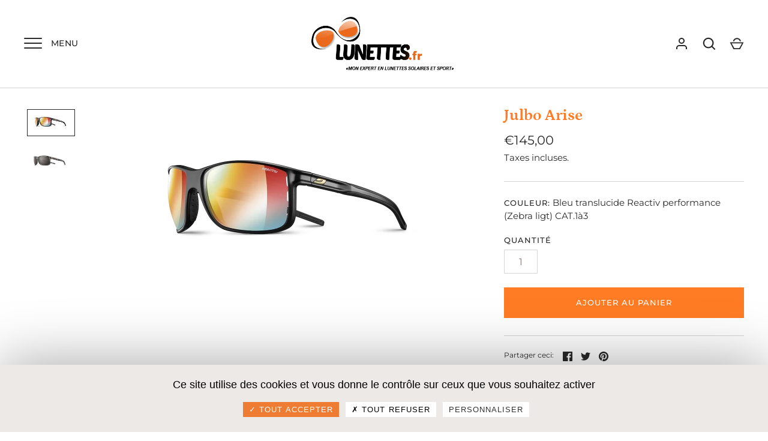

--- FILE ---
content_type: text/html; charset=utf-8
request_url: https://www.lunettes.fr/products/julbo-arise
body_size: 25565
content:
<!doctype html>
<html class="no-js" lang="fr">
<head>
  <link rel="preload" href="//www.lunettes.fr/cdn/shop/t/5/assets/styles.css?v=85736435564645086081759331903" as="style">
  <link rel="preload" href="//www.lunettes.fr/cdn/shop/t/5/assets/main.css?v=100756918160585582651699000624" as="style">
  <meta charset="utf-8" />
<meta name="viewport" content="width=device-width,initial-scale=1.0" />
<meta http-equiv="X-UA-Compatible" content="IE=edge">

<link rel="preconnect" href="https://cdn.shopify.com" crossorigin>
<link rel="preconnect" href="https://fonts.shopify.com" crossorigin>
<link rel="preconnect" href="https://monorail-edge.shopifysvc.com"><link rel="preload" as="font" href="//www.lunettes.fr/cdn/fonts/petrona/petrona_n7.8f0b6938e4c6f57dca1d71c2d799a3a6be96af37.woff2" type="font/woff2" crossorigin>
<link rel="preload" as="font" href="//www.lunettes.fr/cdn/fonts/montserrat/montserrat_n4.81949fa0ac9fd2021e16436151e8eaa539321637.woff2" type="font/woff2" crossorigin>
<link rel="preload" as="font" href="//www.lunettes.fr/cdn/fonts/montserrat/montserrat_n4.81949fa0ac9fd2021e16436151e8eaa539321637.woff2" type="font/woff2" crossorigin>
<link rel="preload" as="font" href="//www.lunettes.fr/cdn/fonts/petrona/petrona_n7.8f0b6938e4c6f57dca1d71c2d799a3a6be96af37.woff2" type="font/woff2" crossorigin><link rel="preload" as="font" href="//www.lunettes.fr/cdn/fonts/montserrat/montserrat_n7.3c434e22befd5c18a6b4afadb1e3d77c128c7939.woff2" type="font/woff2" crossorigin><link rel="preload" as="font" href="//www.lunettes.fr/cdn/fonts/montserrat/montserrat_i4.5a4ea298b4789e064f62a29aafc18d41f09ae59b.woff2" type="font/woff2" crossorigin><link rel="preload" as="font" href="//www.lunettes.fr/cdn/fonts/montserrat/montserrat_i7.a0d4a463df4f146567d871890ffb3c80408e7732.woff2" type="font/woff2" crossorigin><link rel="preload" href="//www.lunettes.fr/cdn/shop/t/5/assets/vendor.js?v=176104534841964651251623398984" as="script">
<link rel="preload" href="//www.lunettes.fr/cdn/shop/t/5/assets/theme.js?v=167826141066028494291623414579" as="script"><link rel="canonical" href="https://www.lunettes.fr/products/julbo-arise" /><link rel="shortcut icon" href="//www.lunettes.fr/cdn/shop/files/lunettes.png?v=1629799423" type="image/png" /><meta name="description" content="Lunettes Julbo Arise lunettes Vélo enveloppantes et couvrante lunettes adaptable à la vue avec julbo RXtrem">

  <meta name="theme-color" content="#ffffff">

  <title>
    Lunettes Julbo Arise lunettes Vélo &ndash; Lunettes.fr
  </title>

  <meta property="og:site_name" content="Lunettes.fr">
<meta property="og:url" content="https://www.lunettes.fr/products/julbo-arise">
<meta property="og:title" content="Lunettes Julbo Arise lunettes Vélo">
<meta property="og:type" content="product">
<meta property="og:description" content="Lunettes Julbo Arise lunettes Vélo enveloppantes et couvrante lunettes adaptable à la vue avec julbo RXtrem"><meta property="og:image" content="http://www.lunettes.fr/cdn/shop/products/6526_1200x1200.jpg?v=1629733355">
  <meta property="og:image:secure_url" content="https://www.lunettes.fr/cdn/shop/products/6526_1200x1200.jpg?v=1629733355">
  <meta property="og:image:width" content="600">
  <meta property="og:image:height" content="330"><meta property="og:price:amount" content="145,00">
  <meta property="og:price:currency" content="EUR"><meta name="twitter:card" content="summary_large_image">
<meta name="twitter:title" content="Lunettes Julbo Arise lunettes Vélo">
<meta name="twitter:description" content="Lunettes Julbo Arise lunettes Vélo enveloppantes et couvrante lunettes adaptable à la vue avec julbo RXtrem">


  <link href="//www.lunettes.fr/cdn/shop/t/5/assets/styles.css?v=85736435564645086081759331903" rel="stylesheet" type="text/css" media="all" />
  <link href="//www.lunettes.fr/cdn/shop/t/5/assets/main.css?v=100756918160585582651699000624" rel="stylesheet" type="text/css" media="all" />

  <script>window.performance && window.performance.mark && window.performance.mark('shopify.content_for_header.start');</script><meta id="shopify-digital-wallet" name="shopify-digital-wallet" content="/55740039346/digital_wallets/dialog">
<link rel="alternate" type="application/json+oembed" href="https://www.lunettes.fr/products/julbo-arise.oembed">
<script async="async" src="/checkouts/internal/preloads.js?locale=fr-FR"></script>
<script id="shopify-features" type="application/json">{"accessToken":"ab565554c240f352dbec12a66ed830d7","betas":["rich-media-storefront-analytics"],"domain":"www.lunettes.fr","predictiveSearch":true,"shopId":55740039346,"locale":"fr"}</script>
<script>var Shopify = Shopify || {};
Shopify.shop = "lunettes-v2.myshopify.com";
Shopify.locale = "fr";
Shopify.currency = {"active":"EUR","rate":"1.0"};
Shopify.country = "FR";
Shopify.theme = {"name":"Alchemy","id":121929433266,"schema_name":"Alchemy","schema_version":"3.1.12","theme_store_id":657,"role":"main"};
Shopify.theme.handle = "null";
Shopify.theme.style = {"id":null,"handle":null};
Shopify.cdnHost = "www.lunettes.fr/cdn";
Shopify.routes = Shopify.routes || {};
Shopify.routes.root = "/";</script>
<script type="module">!function(o){(o.Shopify=o.Shopify||{}).modules=!0}(window);</script>
<script>!function(o){function n(){var o=[];function n(){o.push(Array.prototype.slice.apply(arguments))}return n.q=o,n}var t=o.Shopify=o.Shopify||{};t.loadFeatures=n(),t.autoloadFeatures=n()}(window);</script>
<script id="shop-js-analytics" type="application/json">{"pageType":"product"}</script>
<script defer="defer" async type="module" src="//www.lunettes.fr/cdn/shopifycloud/shop-js/modules/v2/client.init-shop-cart-sync_Lpn8ZOi5.fr.esm.js"></script>
<script defer="defer" async type="module" src="//www.lunettes.fr/cdn/shopifycloud/shop-js/modules/v2/chunk.common_X4Hu3kma.esm.js"></script>
<script defer="defer" async type="module" src="//www.lunettes.fr/cdn/shopifycloud/shop-js/modules/v2/chunk.modal_BV0V5IrV.esm.js"></script>
<script type="module">
  await import("//www.lunettes.fr/cdn/shopifycloud/shop-js/modules/v2/client.init-shop-cart-sync_Lpn8ZOi5.fr.esm.js");
await import("//www.lunettes.fr/cdn/shopifycloud/shop-js/modules/v2/chunk.common_X4Hu3kma.esm.js");
await import("//www.lunettes.fr/cdn/shopifycloud/shop-js/modules/v2/chunk.modal_BV0V5IrV.esm.js");

  window.Shopify.SignInWithShop?.initShopCartSync?.({"fedCMEnabled":true,"windoidEnabled":true});

</script>
<script id="__st">var __st={"a":55740039346,"offset":3600,"reqid":"12248258-7587-4395-a58e-fe0a19ef6f33-1769767016","pageurl":"www.lunettes.fr\/products\/julbo-arise","u":"f008703dbf5f","p":"product","rtyp":"product","rid":6779291664562};</script>
<script>window.ShopifyPaypalV4VisibilityTracking = true;</script>
<script id="captcha-bootstrap">!function(){'use strict';const t='contact',e='account',n='new_comment',o=[[t,t],['blogs',n],['comments',n],[t,'customer']],c=[[e,'customer_login'],[e,'guest_login'],[e,'recover_customer_password'],[e,'create_customer']],r=t=>t.map((([t,e])=>`form[action*='/${t}']:not([data-nocaptcha='true']) input[name='form_type'][value='${e}']`)).join(','),a=t=>()=>t?[...document.querySelectorAll(t)].map((t=>t.form)):[];function s(){const t=[...o],e=r(t);return a(e)}const i='password',u='form_key',d=['recaptcha-v3-token','g-recaptcha-response','h-captcha-response',i],f=()=>{try{return window.sessionStorage}catch{return}},m='__shopify_v',_=t=>t.elements[u];function p(t,e,n=!1){try{const o=window.sessionStorage,c=JSON.parse(o.getItem(e)),{data:r}=function(t){const{data:e,action:n}=t;return t[m]||n?{data:e,action:n}:{data:t,action:n}}(c);for(const[e,n]of Object.entries(r))t.elements[e]&&(t.elements[e].value=n);n&&o.removeItem(e)}catch(o){console.error('form repopulation failed',{error:o})}}const l='form_type',E='cptcha';function T(t){t.dataset[E]=!0}const w=window,h=w.document,L='Shopify',v='ce_forms',y='captcha';let A=!1;((t,e)=>{const n=(g='f06e6c50-85a8-45c8-87d0-21a2b65856fe',I='https://cdn.shopify.com/shopifycloud/storefront-forms-hcaptcha/ce_storefront_forms_captcha_hcaptcha.v1.5.2.iife.js',D={infoText:'Protégé par hCaptcha',privacyText:'Confidentialité',termsText:'Conditions'},(t,e,n)=>{const o=w[L][v],c=o.bindForm;if(c)return c(t,g,e,D).then(n);var r;o.q.push([[t,g,e,D],n]),r=I,A||(h.body.append(Object.assign(h.createElement('script'),{id:'captcha-provider',async:!0,src:r})),A=!0)});var g,I,D;w[L]=w[L]||{},w[L][v]=w[L][v]||{},w[L][v].q=[],w[L][y]=w[L][y]||{},w[L][y].protect=function(t,e){n(t,void 0,e),T(t)},Object.freeze(w[L][y]),function(t,e,n,w,h,L){const[v,y,A,g]=function(t,e,n){const i=e?o:[],u=t?c:[],d=[...i,...u],f=r(d),m=r(i),_=r(d.filter((([t,e])=>n.includes(e))));return[a(f),a(m),a(_),s()]}(w,h,L),I=t=>{const e=t.target;return e instanceof HTMLFormElement?e:e&&e.form},D=t=>v().includes(t);t.addEventListener('submit',(t=>{const e=I(t);if(!e)return;const n=D(e)&&!e.dataset.hcaptchaBound&&!e.dataset.recaptchaBound,o=_(e),c=g().includes(e)&&(!o||!o.value);(n||c)&&t.preventDefault(),c&&!n&&(function(t){try{if(!f())return;!function(t){const e=f();if(!e)return;const n=_(t);if(!n)return;const o=n.value;o&&e.removeItem(o)}(t);const e=Array.from(Array(32),(()=>Math.random().toString(36)[2])).join('');!function(t,e){_(t)||t.append(Object.assign(document.createElement('input'),{type:'hidden',name:u})),t.elements[u].value=e}(t,e),function(t,e){const n=f();if(!n)return;const o=[...t.querySelectorAll(`input[type='${i}']`)].map((({name:t})=>t)),c=[...d,...o],r={};for(const[a,s]of new FormData(t).entries())c.includes(a)||(r[a]=s);n.setItem(e,JSON.stringify({[m]:1,action:t.action,data:r}))}(t,e)}catch(e){console.error('failed to persist form',e)}}(e),e.submit())}));const S=(t,e)=>{t&&!t.dataset[E]&&(n(t,e.some((e=>e===t))),T(t))};for(const o of['focusin','change'])t.addEventListener(o,(t=>{const e=I(t);D(e)&&S(e,y())}));const B=e.get('form_key'),M=e.get(l),P=B&&M;t.addEventListener('DOMContentLoaded',(()=>{const t=y();if(P)for(const e of t)e.elements[l].value===M&&p(e,B);[...new Set([...A(),...v().filter((t=>'true'===t.dataset.shopifyCaptcha))])].forEach((e=>S(e,t)))}))}(h,new URLSearchParams(w.location.search),n,t,e,['guest_login'])})(!0,!0)}();</script>
<script integrity="sha256-4kQ18oKyAcykRKYeNunJcIwy7WH5gtpwJnB7kiuLZ1E=" data-source-attribution="shopify.loadfeatures" defer="defer" src="//www.lunettes.fr/cdn/shopifycloud/storefront/assets/storefront/load_feature-a0a9edcb.js" crossorigin="anonymous"></script>
<script data-source-attribution="shopify.dynamic_checkout.dynamic.init">var Shopify=Shopify||{};Shopify.PaymentButton=Shopify.PaymentButton||{isStorefrontPortableWallets:!0,init:function(){window.Shopify.PaymentButton.init=function(){};var t=document.createElement("script");t.src="https://www.lunettes.fr/cdn/shopifycloud/portable-wallets/latest/portable-wallets.fr.js",t.type="module",document.head.appendChild(t)}};
</script>
<script data-source-attribution="shopify.dynamic_checkout.buyer_consent">
  function portableWalletsHideBuyerConsent(e){var t=document.getElementById("shopify-buyer-consent"),n=document.getElementById("shopify-subscription-policy-button");t&&n&&(t.classList.add("hidden"),t.setAttribute("aria-hidden","true"),n.removeEventListener("click",e))}function portableWalletsShowBuyerConsent(e){var t=document.getElementById("shopify-buyer-consent"),n=document.getElementById("shopify-subscription-policy-button");t&&n&&(t.classList.remove("hidden"),t.removeAttribute("aria-hidden"),n.addEventListener("click",e))}window.Shopify?.PaymentButton&&(window.Shopify.PaymentButton.hideBuyerConsent=portableWalletsHideBuyerConsent,window.Shopify.PaymentButton.showBuyerConsent=portableWalletsShowBuyerConsent);
</script>
<script data-source-attribution="shopify.dynamic_checkout.cart.bootstrap">document.addEventListener("DOMContentLoaded",(function(){function t(){return document.querySelector("shopify-accelerated-checkout-cart, shopify-accelerated-checkout")}if(t())Shopify.PaymentButton.init();else{new MutationObserver((function(e,n){t()&&(Shopify.PaymentButton.init(),n.disconnect())})).observe(document.body,{childList:!0,subtree:!0})}}));
</script>
<script id="sections-script" data-sections="product-recommendations" defer="defer" src="//www.lunettes.fr/cdn/shop/t/5/compiled_assets/scripts.js?v=527"></script>
<script>window.performance && window.performance.mark && window.performance.mark('shopify.content_for_header.end');</script>

  <script>
    document.documentElement.className = document.documentElement.className.replace('no-js', '');
    window.theme = window.theme || {};
    theme.money_format = "€{{amount_with_comma_separator}}";
    theme.money_container = '.theme-money';
    window.lazySizesConfig = window.lazySizesConfig || {
      expFactor: 2.0
    };
    theme.strings = {
      previous: "Précédente",
      next: "Suivante",
      close: "Fermer",
      imageSlider: "Des photos",
      addressError: "Vous ne trouvez pas cette adresse",
      addressNoResults: "Aucun résultat pour cette adresse",
      addressQueryLimit: "Vous avez dépassé la limite de Google utilisation de l'API. Envisager la mise à niveau à un \u003ca href=\"https:\/\/developers.google.com\/maps\/premium\/usage-limits\"\u003erégime spécial\u003c\/a\u003e.",
      authError: "Il y avait un problème authentifier votre compte Google Maps.",
      priceNonExistent: "Non disponible",
      buttonDefault: "Ajouter au panier",
      buttonNoStock: "Épuisé",
      buttonNoVariant: "Non disponible",
      products_product_unit_price_separator: " \/ ",
      productsListingFrom: "À partir de",
      searchResultsPages: "Pages",
      searchSeeAll: "Voir tout",
      cartTermsConfirmation: "Vous devez accepter les termes et conditions avant de continuer.",
      addingToCart: "Ajouter",
      addedToCart: "Ajoutée"
    };
    theme.routes = {
      search_url: '/search',
      cart_add_url: '/cart/add'
    };
    theme.enableOverlapTransition = true;
    theme.productImageAlign = true;

    theme.checkForBannerBehindHeader = function() {
      var bodyClasses = document.body.classList;
      var elBanner = document.querySelector('.banner-under-header');

      if (elBanner) {
        bodyClasses.add('has-banner');
        bodyClasses.remove('has-text-banner', 'show-contrast-logo', 'no-banner');

        if (document.querySelector('.pageheader__contents--overlap')) {
          bodyClasses.add('header-overlapping');
        }
      } else {
        var elTextBanner = document.querySelector('.feature-page-title');

        bodyClasses.remove('has-banner');

        if (elTextBanner) {
          

          bodyClasses.add('has-text-banner');
        } else {
          bodyClasses.add('no-banner');
        }
      }
    }
  </script>
  <!-- Hotjar Tracking Code for https://www.lunettes.fr -->
<script>
    (function(h,o,t,j,a,r){
        h.hj=h.hj||function(){(h.hj.q=h.hj.q||[]).push(arguments)};
        h._hjSettings={hjid:2732311,hjsv:6};
        a=o.getElementsByTagName('head')[0];
        r=o.createElement('script');r.async=1;
        r.src=t+h._hjSettings.hjid+j+h._hjSettings.hjsv;
        a.appendChild(r);
    })(window,document,'https://static.hotjar.com/c/hotjar-','.js?sv=');
</script>
<link href="https://monorail-edge.shopifysvc.com" rel="dns-prefetch">
<script>(function(){if ("sendBeacon" in navigator && "performance" in window) {try {var session_token_from_headers = performance.getEntriesByType('navigation')[0].serverTiming.find(x => x.name == '_s').description;} catch {var session_token_from_headers = undefined;}var session_cookie_matches = document.cookie.match(/_shopify_s=([^;]*)/);var session_token_from_cookie = session_cookie_matches && session_cookie_matches.length === 2 ? session_cookie_matches[1] : "";var session_token = session_token_from_headers || session_token_from_cookie || "";function handle_abandonment_event(e) {var entries = performance.getEntries().filter(function(entry) {return /monorail-edge.shopifysvc.com/.test(entry.name);});if (!window.abandonment_tracked && entries.length === 0) {window.abandonment_tracked = true;var currentMs = Date.now();var navigation_start = performance.timing.navigationStart;var payload = {shop_id: 55740039346,url: window.location.href,navigation_start,duration: currentMs - navigation_start,session_token,page_type: "product"};window.navigator.sendBeacon("https://monorail-edge.shopifysvc.com/v1/produce", JSON.stringify({schema_id: "online_store_buyer_site_abandonment/1.1",payload: payload,metadata: {event_created_at_ms: currentMs,event_sent_at_ms: currentMs}}));}}window.addEventListener('pagehide', handle_abandonment_event);}}());</script>
<script id="web-pixels-manager-setup">(function e(e,d,r,n,o){if(void 0===o&&(o={}),!Boolean(null===(a=null===(i=window.Shopify)||void 0===i?void 0:i.analytics)||void 0===a?void 0:a.replayQueue)){var i,a;window.Shopify=window.Shopify||{};var t=window.Shopify;t.analytics=t.analytics||{};var s=t.analytics;s.replayQueue=[],s.publish=function(e,d,r){return s.replayQueue.push([e,d,r]),!0};try{self.performance.mark("wpm:start")}catch(e){}var l=function(){var e={modern:/Edge?\/(1{2}[4-9]|1[2-9]\d|[2-9]\d{2}|\d{4,})\.\d+(\.\d+|)|Firefox\/(1{2}[4-9]|1[2-9]\d|[2-9]\d{2}|\d{4,})\.\d+(\.\d+|)|Chrom(ium|e)\/(9{2}|\d{3,})\.\d+(\.\d+|)|(Maci|X1{2}).+ Version\/(15\.\d+|(1[6-9]|[2-9]\d|\d{3,})\.\d+)([,.]\d+|)( \(\w+\)|)( Mobile\/\w+|) Safari\/|Chrome.+OPR\/(9{2}|\d{3,})\.\d+\.\d+|(CPU[ +]OS|iPhone[ +]OS|CPU[ +]iPhone|CPU IPhone OS|CPU iPad OS)[ +]+(15[._]\d+|(1[6-9]|[2-9]\d|\d{3,})[._]\d+)([._]\d+|)|Android:?[ /-](13[3-9]|1[4-9]\d|[2-9]\d{2}|\d{4,})(\.\d+|)(\.\d+|)|Android.+Firefox\/(13[5-9]|1[4-9]\d|[2-9]\d{2}|\d{4,})\.\d+(\.\d+|)|Android.+Chrom(ium|e)\/(13[3-9]|1[4-9]\d|[2-9]\d{2}|\d{4,})\.\d+(\.\d+|)|SamsungBrowser\/([2-9]\d|\d{3,})\.\d+/,legacy:/Edge?\/(1[6-9]|[2-9]\d|\d{3,})\.\d+(\.\d+|)|Firefox\/(5[4-9]|[6-9]\d|\d{3,})\.\d+(\.\d+|)|Chrom(ium|e)\/(5[1-9]|[6-9]\d|\d{3,})\.\d+(\.\d+|)([\d.]+$|.*Safari\/(?![\d.]+ Edge\/[\d.]+$))|(Maci|X1{2}).+ Version\/(10\.\d+|(1[1-9]|[2-9]\d|\d{3,})\.\d+)([,.]\d+|)( \(\w+\)|)( Mobile\/\w+|) Safari\/|Chrome.+OPR\/(3[89]|[4-9]\d|\d{3,})\.\d+\.\d+|(CPU[ +]OS|iPhone[ +]OS|CPU[ +]iPhone|CPU IPhone OS|CPU iPad OS)[ +]+(10[._]\d+|(1[1-9]|[2-9]\d|\d{3,})[._]\d+)([._]\d+|)|Android:?[ /-](13[3-9]|1[4-9]\d|[2-9]\d{2}|\d{4,})(\.\d+|)(\.\d+|)|Mobile Safari.+OPR\/([89]\d|\d{3,})\.\d+\.\d+|Android.+Firefox\/(13[5-9]|1[4-9]\d|[2-9]\d{2}|\d{4,})\.\d+(\.\d+|)|Android.+Chrom(ium|e)\/(13[3-9]|1[4-9]\d|[2-9]\d{2}|\d{4,})\.\d+(\.\d+|)|Android.+(UC? ?Browser|UCWEB|U3)[ /]?(15\.([5-9]|\d{2,})|(1[6-9]|[2-9]\d|\d{3,})\.\d+)\.\d+|SamsungBrowser\/(5\.\d+|([6-9]|\d{2,})\.\d+)|Android.+MQ{2}Browser\/(14(\.(9|\d{2,})|)|(1[5-9]|[2-9]\d|\d{3,})(\.\d+|))(\.\d+|)|K[Aa][Ii]OS\/(3\.\d+|([4-9]|\d{2,})\.\d+)(\.\d+|)/},d=e.modern,r=e.legacy,n=navigator.userAgent;return n.match(d)?"modern":n.match(r)?"legacy":"unknown"}(),u="modern"===l?"modern":"legacy",c=(null!=n?n:{modern:"",legacy:""})[u],f=function(e){return[e.baseUrl,"/wpm","/b",e.hashVersion,"modern"===e.buildTarget?"m":"l",".js"].join("")}({baseUrl:d,hashVersion:r,buildTarget:u}),m=function(e){var d=e.version,r=e.bundleTarget,n=e.surface,o=e.pageUrl,i=e.monorailEndpoint;return{emit:function(e){var a=e.status,t=e.errorMsg,s=(new Date).getTime(),l=JSON.stringify({metadata:{event_sent_at_ms:s},events:[{schema_id:"web_pixels_manager_load/3.1",payload:{version:d,bundle_target:r,page_url:o,status:a,surface:n,error_msg:t},metadata:{event_created_at_ms:s}}]});if(!i)return console&&console.warn&&console.warn("[Web Pixels Manager] No Monorail endpoint provided, skipping logging."),!1;try{return self.navigator.sendBeacon.bind(self.navigator)(i,l)}catch(e){}var u=new XMLHttpRequest;try{return u.open("POST",i,!0),u.setRequestHeader("Content-Type","text/plain"),u.send(l),!0}catch(e){return console&&console.warn&&console.warn("[Web Pixels Manager] Got an unhandled error while logging to Monorail."),!1}}}}({version:r,bundleTarget:l,surface:e.surface,pageUrl:self.location.href,monorailEndpoint:e.monorailEndpoint});try{o.browserTarget=l,function(e){var d=e.src,r=e.async,n=void 0===r||r,o=e.onload,i=e.onerror,a=e.sri,t=e.scriptDataAttributes,s=void 0===t?{}:t,l=document.createElement("script"),u=document.querySelector("head"),c=document.querySelector("body");if(l.async=n,l.src=d,a&&(l.integrity=a,l.crossOrigin="anonymous"),s)for(var f in s)if(Object.prototype.hasOwnProperty.call(s,f))try{l.dataset[f]=s[f]}catch(e){}if(o&&l.addEventListener("load",o),i&&l.addEventListener("error",i),u)u.appendChild(l);else{if(!c)throw new Error("Did not find a head or body element to append the script");c.appendChild(l)}}({src:f,async:!0,onload:function(){if(!function(){var e,d;return Boolean(null===(d=null===(e=window.Shopify)||void 0===e?void 0:e.analytics)||void 0===d?void 0:d.initialized)}()){var d=window.webPixelsManager.init(e)||void 0;if(d){var r=window.Shopify.analytics;r.replayQueue.forEach((function(e){var r=e[0],n=e[1],o=e[2];d.publishCustomEvent(r,n,o)})),r.replayQueue=[],r.publish=d.publishCustomEvent,r.visitor=d.visitor,r.initialized=!0}}},onerror:function(){return m.emit({status:"failed",errorMsg:"".concat(f," has failed to load")})},sri:function(e){var d=/^sha384-[A-Za-z0-9+/=]+$/;return"string"==typeof e&&d.test(e)}(c)?c:"",scriptDataAttributes:o}),m.emit({status:"loading"})}catch(e){m.emit({status:"failed",errorMsg:(null==e?void 0:e.message)||"Unknown error"})}}})({shopId: 55740039346,storefrontBaseUrl: "https://www.lunettes.fr",extensionsBaseUrl: "https://extensions.shopifycdn.com/cdn/shopifycloud/web-pixels-manager",monorailEndpoint: "https://monorail-edge.shopifysvc.com/unstable/produce_batch",surface: "storefront-renderer",enabledBetaFlags: ["2dca8a86"],webPixelsConfigList: [{"id":"shopify-app-pixel","configuration":"{}","eventPayloadVersion":"v1","runtimeContext":"STRICT","scriptVersion":"0450","apiClientId":"shopify-pixel","type":"APP","privacyPurposes":["ANALYTICS","MARKETING"]},{"id":"shopify-custom-pixel","eventPayloadVersion":"v1","runtimeContext":"LAX","scriptVersion":"0450","apiClientId":"shopify-pixel","type":"CUSTOM","privacyPurposes":["ANALYTICS","MARKETING"]}],isMerchantRequest: false,initData: {"shop":{"name":"Lunettes.fr","paymentSettings":{"currencyCode":"EUR"},"myshopifyDomain":"lunettes-v2.myshopify.com","countryCode":"FR","storefrontUrl":"https:\/\/www.lunettes.fr"},"customer":null,"cart":null,"checkout":null,"productVariants":[{"price":{"amount":145.0,"currencyCode":"EUR"},"product":{"title":"Julbo Arise","vendor":"Julbo","id":"6779291664562","untranslatedTitle":"Julbo Arise","url":"\/products\/julbo-arise","type":""},"id":"40797025304754","image":{"src":"\/\/www.lunettes.fr\/cdn\/shop\/products\/6526.jpg?v=1629733355"},"sku":"","title":"Bleu translucide Reactiv performance  (Zebra ligt) CAT.1à3","untranslatedTitle":"Bleu translucide Reactiv performance  (Zebra ligt) CAT.1à3"}],"purchasingCompany":null},},"https://www.lunettes.fr/cdn","1d2a099fw23dfb22ep557258f5m7a2edbae",{"modern":"","legacy":""},{"shopId":"55740039346","storefrontBaseUrl":"https:\/\/www.lunettes.fr","extensionBaseUrl":"https:\/\/extensions.shopifycdn.com\/cdn\/shopifycloud\/web-pixels-manager","surface":"storefront-renderer","enabledBetaFlags":"[\"2dca8a86\"]","isMerchantRequest":"false","hashVersion":"1d2a099fw23dfb22ep557258f5m7a2edbae","publish":"custom","events":"[[\"page_viewed\",{}],[\"product_viewed\",{\"productVariant\":{\"price\":{\"amount\":145.0,\"currencyCode\":\"EUR\"},\"product\":{\"title\":\"Julbo Arise\",\"vendor\":\"Julbo\",\"id\":\"6779291664562\",\"untranslatedTitle\":\"Julbo Arise\",\"url\":\"\/products\/julbo-arise\",\"type\":\"\"},\"id\":\"40797025304754\",\"image\":{\"src\":\"\/\/www.lunettes.fr\/cdn\/shop\/products\/6526.jpg?v=1629733355\"},\"sku\":\"\",\"title\":\"Bleu translucide Reactiv performance  (Zebra ligt) CAT.1à3\",\"untranslatedTitle\":\"Bleu translucide Reactiv performance  (Zebra ligt) CAT.1à3\"}}]]"});</script><script>
  window.ShopifyAnalytics = window.ShopifyAnalytics || {};
  window.ShopifyAnalytics.meta = window.ShopifyAnalytics.meta || {};
  window.ShopifyAnalytics.meta.currency = 'EUR';
  var meta = {"product":{"id":6779291664562,"gid":"gid:\/\/shopify\/Product\/6779291664562","vendor":"Julbo","type":"","handle":"julbo-arise","variants":[{"id":40797025304754,"price":14500,"name":"Julbo Arise - Bleu translucide Reactiv performance  (Zebra ligt) CAT.1à3","public_title":"Bleu translucide Reactiv performance  (Zebra ligt) CAT.1à3","sku":""}],"remote":false},"page":{"pageType":"product","resourceType":"product","resourceId":6779291664562,"requestId":"12248258-7587-4395-a58e-fe0a19ef6f33-1769767016"}};
  for (var attr in meta) {
    window.ShopifyAnalytics.meta[attr] = meta[attr];
  }
</script>
<script class="analytics">
  (function () {
    var customDocumentWrite = function(content) {
      var jquery = null;

      if (window.jQuery) {
        jquery = window.jQuery;
      } else if (window.Checkout && window.Checkout.$) {
        jquery = window.Checkout.$;
      }

      if (jquery) {
        jquery('body').append(content);
      }
    };

    var hasLoggedConversion = function(token) {
      if (token) {
        return document.cookie.indexOf('loggedConversion=' + token) !== -1;
      }
      return false;
    }

    var setCookieIfConversion = function(token) {
      if (token) {
        var twoMonthsFromNow = new Date(Date.now());
        twoMonthsFromNow.setMonth(twoMonthsFromNow.getMonth() + 2);

        document.cookie = 'loggedConversion=' + token + '; expires=' + twoMonthsFromNow;
      }
    }

    var trekkie = window.ShopifyAnalytics.lib = window.trekkie = window.trekkie || [];
    if (trekkie.integrations) {
      return;
    }
    trekkie.methods = [
      'identify',
      'page',
      'ready',
      'track',
      'trackForm',
      'trackLink'
    ];
    trekkie.factory = function(method) {
      return function() {
        var args = Array.prototype.slice.call(arguments);
        args.unshift(method);
        trekkie.push(args);
        return trekkie;
      };
    };
    for (var i = 0; i < trekkie.methods.length; i++) {
      var key = trekkie.methods[i];
      trekkie[key] = trekkie.factory(key);
    }
    trekkie.load = function(config) {
      trekkie.config = config || {};
      trekkie.config.initialDocumentCookie = document.cookie;
      var first = document.getElementsByTagName('script')[0];
      var script = document.createElement('script');
      script.type = 'text/javascript';
      script.onerror = function(e) {
        var scriptFallback = document.createElement('script');
        scriptFallback.type = 'text/javascript';
        scriptFallback.onerror = function(error) {
                var Monorail = {
      produce: function produce(monorailDomain, schemaId, payload) {
        var currentMs = new Date().getTime();
        var event = {
          schema_id: schemaId,
          payload: payload,
          metadata: {
            event_created_at_ms: currentMs,
            event_sent_at_ms: currentMs
          }
        };
        return Monorail.sendRequest("https://" + monorailDomain + "/v1/produce", JSON.stringify(event));
      },
      sendRequest: function sendRequest(endpointUrl, payload) {
        // Try the sendBeacon API
        if (window && window.navigator && typeof window.navigator.sendBeacon === 'function' && typeof window.Blob === 'function' && !Monorail.isIos12()) {
          var blobData = new window.Blob([payload], {
            type: 'text/plain'
          });

          if (window.navigator.sendBeacon(endpointUrl, blobData)) {
            return true;
          } // sendBeacon was not successful

        } // XHR beacon

        var xhr = new XMLHttpRequest();

        try {
          xhr.open('POST', endpointUrl);
          xhr.setRequestHeader('Content-Type', 'text/plain');
          xhr.send(payload);
        } catch (e) {
          console.log(e);
        }

        return false;
      },
      isIos12: function isIos12() {
        return window.navigator.userAgent.lastIndexOf('iPhone; CPU iPhone OS 12_') !== -1 || window.navigator.userAgent.lastIndexOf('iPad; CPU OS 12_') !== -1;
      }
    };
    Monorail.produce('monorail-edge.shopifysvc.com',
      'trekkie_storefront_load_errors/1.1',
      {shop_id: 55740039346,
      theme_id: 121929433266,
      app_name: "storefront",
      context_url: window.location.href,
      source_url: "//www.lunettes.fr/cdn/s/trekkie.storefront.c59ea00e0474b293ae6629561379568a2d7c4bba.min.js"});

        };
        scriptFallback.async = true;
        scriptFallback.src = '//www.lunettes.fr/cdn/s/trekkie.storefront.c59ea00e0474b293ae6629561379568a2d7c4bba.min.js';
        first.parentNode.insertBefore(scriptFallback, first);
      };
      script.async = true;
      script.src = '//www.lunettes.fr/cdn/s/trekkie.storefront.c59ea00e0474b293ae6629561379568a2d7c4bba.min.js';
      first.parentNode.insertBefore(script, first);
    };
    trekkie.load(
      {"Trekkie":{"appName":"storefront","development":false,"defaultAttributes":{"shopId":55740039346,"isMerchantRequest":null,"themeId":121929433266,"themeCityHash":"5954910067826099853","contentLanguage":"fr","currency":"EUR","eventMetadataId":"c8de1e6d-41ac-4dcc-bb60-8e4e7878d3cc"},"isServerSideCookieWritingEnabled":true,"monorailRegion":"shop_domain","enabledBetaFlags":["65f19447","b5387b81"]},"Session Attribution":{},"S2S":{"facebookCapiEnabled":false,"source":"trekkie-storefront-renderer","apiClientId":580111}}
    );

    var loaded = false;
    trekkie.ready(function() {
      if (loaded) return;
      loaded = true;

      window.ShopifyAnalytics.lib = window.trekkie;

      var originalDocumentWrite = document.write;
      document.write = customDocumentWrite;
      try { window.ShopifyAnalytics.merchantGoogleAnalytics.call(this); } catch(error) {};
      document.write = originalDocumentWrite;

      window.ShopifyAnalytics.lib.page(null,{"pageType":"product","resourceType":"product","resourceId":6779291664562,"requestId":"12248258-7587-4395-a58e-fe0a19ef6f33-1769767016","shopifyEmitted":true});

      var match = window.location.pathname.match(/checkouts\/(.+)\/(thank_you|post_purchase)/)
      var token = match? match[1]: undefined;
      if (!hasLoggedConversion(token)) {
        setCookieIfConversion(token);
        window.ShopifyAnalytics.lib.track("Viewed Product",{"currency":"EUR","variantId":40797025304754,"productId":6779291664562,"productGid":"gid:\/\/shopify\/Product\/6779291664562","name":"Julbo Arise - Bleu translucide Reactiv performance  (Zebra ligt) CAT.1à3","price":"145.00","sku":"","brand":"Julbo","variant":"Bleu translucide Reactiv performance  (Zebra ligt) CAT.1à3","category":"","nonInteraction":true,"remote":false},undefined,undefined,{"shopifyEmitted":true});
      window.ShopifyAnalytics.lib.track("monorail:\/\/trekkie_storefront_viewed_product\/1.1",{"currency":"EUR","variantId":40797025304754,"productId":6779291664562,"productGid":"gid:\/\/shopify\/Product\/6779291664562","name":"Julbo Arise - Bleu translucide Reactiv performance  (Zebra ligt) CAT.1à3","price":"145.00","sku":"","brand":"Julbo","variant":"Bleu translucide Reactiv performance  (Zebra ligt) CAT.1à3","category":"","nonInteraction":true,"remote":false,"referer":"https:\/\/www.lunettes.fr\/products\/julbo-arise"});
      }
    });


        var eventsListenerScript = document.createElement('script');
        eventsListenerScript.async = true;
        eventsListenerScript.src = "//www.lunettes.fr/cdn/shopifycloud/storefront/assets/shop_events_listener-3da45d37.js";
        document.getElementsByTagName('head')[0].appendChild(eventsListenerScript);

})();</script>
<script
  defer
  src="https://www.lunettes.fr/cdn/shopifycloud/perf-kit/shopify-perf-kit-3.1.0.min.js"
  data-application="storefront-renderer"
  data-shop-id="55740039346"
  data-render-region="gcp-us-east1"
  data-page-type="product"
  data-theme-instance-id="121929433266"
  data-theme-name="Alchemy"
  data-theme-version="3.1.12"
  data-monorail-region="shop_domain"
  data-resource-timing-sampling-rate="10"
  data-shs="true"
  data-shs-beacon="true"
  data-shs-export-with-fetch="true"
  data-shs-logs-sample-rate="1"
  data-shs-beacon-endpoint="https://www.lunettes.fr/api/collect"
></script>
</head>

<body id="lunettes-julbo-arise-lunettes-velo" class="template-product" >
  <!-- Google Tag Manager (noscript) -->
  <noscript><iframe src="https://www.googletagmanager.com/ns.html?id=GTM-N35J4X4"
  height="0" width="0" style="display:none;visibility:hidden"></iframe></noscript>
  <!-- End Google Tag Manager (noscript) -->
  
  <script>
    document.body.classList.add("cc-animate-enabled");
  </script>


<a class="skip-link visually-hidden" href="#main">Passer au contenu</a>

  <div id="shopify-section-announcement" class="shopify-section">
</div>

  <div id="shopify-section-header" class="shopify-section shopify-section--header"><style data-shopify>
.pageheader .logo--image, .pageheader .logo .logo__image { max-width: 250px }
  @media(min-width: 768px) {
    .pageheader .logo--image, .pageheader .logo .logo__image { width: 250px; max-width: none; }
  }
.pageheader__contents.pageheader__contents--inline--visible.pageheader__contents--inline--left-logo .header-items,
    .pageheader__contents.pageheader__contents--inline--visible.pageheader__contents--inline--left-logo .logo {
      flex-basis: 250px !important;
    }
  

  .pageheader__contents.pageheader__contents--inline--left-logo:not(.pageheader__contents--inline--visible) .site-control__inline-links .nav-row {
    min-width: calc(100vw - 600px);
  }.scrolled-down .pageheader .logo--image { width: 188px }@media (max-width: 767px) {
        .scrolled-down .pageheader .logo--image { max-width: 163px }
      }
  .feature-page-title .breadcrumbs { margin-top: 120px  }.shopify-section--header {
    position: -webkit-sticky;
    position: sticky;
  }.banner-image-container .feature-page-title .breadcrumbs {
    top: 0;
  }
  .has-banner .banner-image-container .feature-page-title {
    margin-top: 0!important;
    padding-top: 30px;
  }

  @media(max-width: 767px) {
    .has-banner .banner-image-container .feature-page-title {
      padding-bottom: 30px;
    }
  }</style>
<div data-section-type="header">
  <div id="pageheader" class="pageheader" data-cc-animate><header class="pageheader__contents
      pageheader__contents--sticky
      
      pageheader__contents--inline
      pageheader__contents--inline--left-logo
      "
      data-nav-inline="true"
      id="pageheader__contents">

      <div class="pageheader__layout">
        <div class="header-left"><div class="site-control__inline-links">
              <div class="nav-row multi-level-nav reveal-on-hover" role="navigation" aria-label="Navigation principale">
                <div class="tier-1">
                  <ul>
                    
<li class=" contains-children contains-mega-menu">
                        <a href="/collections/lunettes-de-soleil" class=" has-children" aria-haspopup="true">
                          Lunettes de soleil
                        </a>

                        

                          
                          
                            
                            
                            
                          

                          <ul 
                            class="nav-columns nav-columns--count-5
                       nav-columns--count-3-or-more 
                      
                      nav-columns--cta-count-0"
                          >

                            
                              <li class=" contains-children">
                                <a href="/collections" class="has-children column-title" aria-haspopup="true">
                                  Type

                                  
                                    <span class="arr arr--small"><svg xmlns="http://www.w3.org/2000/svg" width="100" height="100" viewBox="0 0 24 24" fill="none" stroke="currentColor" stroke-width="2" stroke-linecap="square" stroke-linejoin="arcs"><path d="M5 12h13M12 5l7 7-7 7"/></svg>
</span>
                                  
                                </a>

                                
                                  <ul>
                                    
                                      <li class="">
                                        <a href="/collections/lunettes-bebe">Lunettes bébé</a>
                                      </li>
                                    
                                      <li class="">
                                        <a href="/collections/lunettes-enfant">Lunettes enfant</a>
                                      </li>
                                    
                                      <li class="">
                                        <a href="/collections/lunettes-mixte">Lunettes mixte</a>
                                      </li>
                                    
                                      <li class="">
                                        <a href="/collections/lunettes-homme">Lunettes homme</a>
                                      </li>
                                    
                                      <li class="">
                                        <a href="/collections/lunettes-femme">Lunettes femme</a>
                                      </li>
                                    
                                  </ul>
                                
                              </li>
                            
                              <li class=" contains-children">
                                <a href="/collections" class="has-children column-title" aria-haspopup="true">
                                  Utilisation

                                  
                                    <span class="arr arr--small"><svg xmlns="http://www.w3.org/2000/svg" width="100" height="100" viewBox="0 0 24 24" fill="none" stroke="currentColor" stroke-width="2" stroke-linecap="square" stroke-linejoin="arcs"><path d="M5 12h13M12 5l7 7-7 7"/></svg>
</span>
                                  
                                </a>

                                
                                  <ul>
                                    
                                      <li class="">
                                        <a href="/collections/lunettes-mode">Lunettes mode</a>
                                      </li>
                                    
                                      <li class="">
                                        <a href="/collections/lunettes-de-protection">Lunettes de protection</a>
                                      </li>
                                    
                                      <li class="">
                                        <a href="/collections/lunettes-de-sport">Lunettes de sport</a>
                                      </li>
                                    
                                  </ul>
                                
                              </li>
                            
                              <li class=" contains-children">
                                <a href="#" class="has-children column-title" aria-haspopup="true">
                                  Type de monture

                                  
                                    <span class="arr arr--small"><svg xmlns="http://www.w3.org/2000/svg" width="100" height="100" viewBox="0 0 24 24" fill="none" stroke="currentColor" stroke-width="2" stroke-linecap="square" stroke-linejoin="arcs"><path d="M5 12h13M12 5l7 7-7 7"/></svg>
</span>
                                  
                                </a>

                                
                                  <ul>
                                    
                                      <li class="">
                                        <a href="/collections/lunettes-metal">Montures en métal</a>
                                      </li>
                                    
                                      <li class="">
                                        <a href="/collections/lunettes-plastique-ou-nylon">Montures en plastique ou en nylon</a>
                                      </li>
                                    
                                      <li class="">
                                        <a href="/collections/montures-percees-ou-crantees">Montures percées ou crantées</a>
                                      </li>
                                    
                                      <li class="">
                                        <a href="/collections/montures-en-titane">Montures en titane</a>
                                      </li>
                                    
                                      <li class="">
                                        <a href="/collections/verres-ou-ecrans-clippes">Verres ou écrans clippés</a>
                                      </li>
                                    
                                      <li class="">
                                        <a href="/collections/lunettes-pliantes">Lunettes pliantes</a>
                                      </li>
                                    
                                  </ul>
                                
                              </li>
                            
                              <li class=" contains-children">
                                <a href="#" class="has-children column-title" aria-haspopup="true">
                                  Type de verres

                                  
                                    <span class="arr arr--small"><svg xmlns="http://www.w3.org/2000/svg" width="100" height="100" viewBox="0 0 24 24" fill="none" stroke="currentColor" stroke-width="2" stroke-linecap="square" stroke-linejoin="arcs"><path d="M5 12h13M12 5l7 7-7 7"/></svg>
</span>
                                  
                                </a>

                                
                                  <ul>
                                    
                                      <li class="">
                                        <a href="/collections/lunettes-polarisees">Lunettes polarisées</a>
                                      </li>
                                    
                                      <li class="">
                                        <a href="/collections/lunettes-photochromiques">Lunettes photochromiques</a>
                                      </li>
                                    
                                      <li class="">
                                        <a href="/collections/lunettes-photochromiques-polarisees">Lunettes photochromiques polarisées</a>
                                      </li>
                                    
                                      <li class="">
                                        <a href="/collections/lunettes-de-categorie-4-glacier">Lunettes de catégorie 4 (glacier)</a>
                                      </li>
                                    
                                      <li class="">
                                        <a href="/collections/verres-ou-flash-orange-rose-jaune">Verres ou Flash orange, rose, jaune</a>
                                      </li>
                                    
                                      <li class="">
                                        <a href="/collections/special-golf-vermillon">Spécial Golf (vermillon)</a>
                                      </li>
                                    
                                  </ul>
                                
                              </li>
                            
                              <li class=" contains-children">
                                <a href="#" class="has-children column-title" aria-haspopup="true">
                                  Particularité

                                  
                                    <span class="arr arr--small"><svg xmlns="http://www.w3.org/2000/svg" width="100" height="100" viewBox="0 0 24 24" fill="none" stroke="currentColor" stroke-width="2" stroke-linecap="square" stroke-linejoin="arcs"><path d="M5 12h13M12 5l7 7-7 7"/></svg>
</span>
                                  
                                </a>

                                
                                  <ul>
                                    
                                      <li class="">
                                        <a href="/collections/lunettes-avec-kit-optique">Lunettes avec kit optique</a>
                                      </li>
                                    
                                      <li class="">
                                        <a href="/collections/lunettes-flottantes">Lunettes flottantes</a>
                                      </li>
                                    
                                      <li class="">
                                        <a href="/collections/lunettes-avec-gasket-optique">Lunettes avec gasket optique</a>
                                      </li>
                                    
                                      <li class="">
                                        <a href="/collections/lunettes-relevables">Lunettes relevables</a>
                                      </li>
                                    
                                      <li class="">
                                        <a href="/collections/branches-ou-sangles-interchangeables">Branches ou sangles interchangeables</a>
                                      </li>
                                    
                                      <li class="">
                                        <a href="/collections/avec-vision-de-pres">Avec vision de près</a>
                                      </li>
                                    
                                      <li class="">
                                        <a href="/collections/galbees">Galbées</a>
                                      </li>
                                    
                                  </ul>
                                
                              </li>
                            

                            
                              
                              
                              
                            
                          </ul>

                          
                        
                      </li>
                    
<li class=" contains-children contains-mega-menu">
                        <a href="/collections/votre-sport" class=" has-children" aria-haspopup="true">
                          Votre sport
                        </a>

                        

                          
                          
                            
                            
                            
                          

                          <ul 
                            class="nav-columns nav-columns--count-5
                       nav-columns--count-3-or-more 
                      
                      nav-columns--cta-count-0"
                          >

                            
                              <li class=" contains-children">
                                <a href="/collections/ab" class="has-children column-title" aria-haspopup="true">
                                  AB

                                  
                                    <span class="arr arr--small"><svg xmlns="http://www.w3.org/2000/svg" width="100" height="100" viewBox="0 0 24 24" fill="none" stroke="currentColor" stroke-width="2" stroke-linecap="square" stroke-linejoin="arcs"><path d="M5 12h13M12 5l7 7-7 7"/></svg>
</span>
                                  
                                </a>

                                
                                  <ul>
                                    
                                      <li class="">
                                        <a href="/collections/aerobic-sportive">Aérobic sportive</a>
                                      </li>
                                    
                                      <li class="">
                                        <a href="/collections/aeromodelisme">Aéromodélisme</a>
                                      </li>
                                    
                                      <li class="">
                                        <a href="/collections/alpinisme">Alpinisme</a>
                                      </li>
                                    
                                      <li class="">
                                        <a href="/collections/apnee">Apnée</a>
                                      </li>
                                    
                                      <li class="">
                                        <a href="/collections/aqua-gym">Aqua gym</a>
                                      </li>
                                    
                                      <li class="">
                                        <a href="/collections/athletisme">Athlétisme</a>
                                      </li>
                                    
                                      <li class="">
                                        <a href="/collections/aviation">Aviation</a>
                                      </li>
                                    
                                      <li class="">
                                        <a href="/collections/aviron">Aviron</a>
                                      </li>
                                    
                                      <li class="">
                                        <a href="/collections/badminton">Badminton</a>
                                      </li>
                                    
                                      <li class="">
                                        <a href="/collections/ball-trap">Ball trap</a>
                                      </li>
                                    
                                      <li class="">
                                        <a href="/collections/baseball">Baseball</a>
                                      </li>
                                    
                                      <li class="">
                                        <a href="/collections/basketball">Basketball</a>
                                      </li>
                                    
                                      <li class="">
                                        <a href="/collections/beach-soccer">Beach soccer</a>
                                      </li>
                                    
                                      <li class="">
                                        <a href="/collections/beach-volley">Beach volley</a>
                                      </li>
                                    
                                      <li class="">
                                        <a href="/collections/bebe-nageur">Bébé nageur</a>
                                      </li>
                                    
                                      <li class="">
                                        <a href="/collections/biathlon">Biathlon</a>
                                      </li>
                                    
                                      <li class="">
                                        <a href="/collections/bmx">BMX</a>
                                      </li>
                                    
                                      <li class="">
                                        <a href="/collections/body-board">Body board</a>
                                      </li>
                                    
                                      <li class="">
                                        <a href="/collections/boomerang">Boomerang</a>
                                      </li>
                                    
                                  </ul>
                                
                              </li>
                            
                              <li class=" contains-children">
                                <a href="/collections/c-a-g" class="has-children column-title" aria-haspopup="true">
                                  C à G

                                  
                                    <span class="arr arr--small"><svg xmlns="http://www.w3.org/2000/svg" width="100" height="100" viewBox="0 0 24 24" fill="none" stroke="currentColor" stroke-width="2" stroke-linecap="square" stroke-linejoin="arcs"><path d="M5 12h13M12 5l7 7-7 7"/></svg>
</span>
                                  
                                </a>

                                
                                  <ul>
                                    
                                      <li class="">
                                        <a href="/collections/canoe-kayak">Canoë kayak</a>
                                      </li>
                                    
                                      <li class="">
                                        <a href="/collections/canyonisme">Canyonisme</a>
                                      </li>
                                    
                                      <li class="">
                                        <a href="/collections/cerf-volant">Cerf-volant</a>
                                      </li>
                                    
                                      <li class="">
                                        <a href="/collections/char-a-voile">Char à voile</a>
                                      </li>
                                    
                                      <li class="">
                                        <a href="/collections/cirque">Cirque</a>
                                      </li>
                                    
                                      <li class="">
                                        <a href="/collections/conduite">Conduite</a>
                                      </li>
                                    
                                      <li class="">
                                        <a href="/collections/course-a-pied">Course à pied</a>
                                      </li>
                                    
                                      <li class="">
                                        <a href="/collections/course-d-orientation">Course d’orientation</a>
                                      </li>
                                    
                                      <li class="">
                                        <a href="/collections/cricket">Cricket</a>
                                      </li>
                                    
                                      <li class="">
                                        <a href="/collections/cyclisme">Cyclisme</a>
                                      </li>
                                    
                                      <li class="">
                                        <a href="/collections/deltaplane">Deltaplane</a>
                                      </li>
                                    
                                      <li class="">
                                        <a href="/collections/echecs">Echecs</a>
                                      </li>
                                    
                                      <li class="">
                                        <a href="/collections/equitation">Equitation</a>
                                      </li>
                                    
                                      <li class="">
                                        <a href="/collections/escalade">Escalade</a>
                                      </li>
                                    
                                      <li class="">
                                        <a href="/collections/fitness">Fitness</a>
                                      </li>
                                    
                                      <li class="">
                                        <a href="/collections/football">Football</a>
                                      </li>
                                    
                                      <li class="">
                                        <a href="/collections/golf">Golf</a>
                                      </li>
                                    
                                  </ul>
                                
                              </li>
                            
                              <li class=" contains-children">
                                <a href="/collections/h-a-n" class="has-children column-title" aria-haspopup="true">
                                  H à N

                                  
                                    <span class="arr arr--small"><svg xmlns="http://www.w3.org/2000/svg" width="100" height="100" viewBox="0 0 24 24" fill="none" stroke="currentColor" stroke-width="2" stroke-linecap="square" stroke-linejoin="arcs"><path d="M5 12h13M12 5l7 7-7 7"/></svg>
</span>
                                  
                                </a>

                                
                                  <ul>
                                    
                                      <li class="">
                                        <a href="/collections/halterophilie">Haltérophilie</a>
                                      </li>
                                    
                                      <li class="">
                                        <a href="/collections/handball">Handball</a>
                                      </li>
                                    
                                      <li class="">
                                        <a href="/collections/hippisme">Hippisme</a>
                                      </li>
                                    
                                      <li class="">
                                        <a href="/collections/hockey-subaquatique">Hockey subaquatique</a>
                                      </li>
                                    
                                      <li class="">
                                        <a href="/collections/hockey-sur-gazon">Hockey sur gazon</a>
                                      </li>
                                    
                                      <li class="">
                                        <a href="/collections/hockey-sur-glace">Hockey sur glace</a>
                                      </li>
                                    
                                      <li class="">
                                        <a href="/collections/horse-ball">Horse ball</a>
                                      </li>
                                    
                                      <li class="">
                                        <a href="/collections/jet-ski">Jet ski</a>
                                      </li>
                                    
                                      <li class="">
                                        <a href="/collections/joutes-nautiques">Joutes nautiques</a>
                                      </li>
                                    
                                      <li class="">
                                        <a href="/collections/karting">Karting</a>
                                      </li>
                                    
                                      <li class="">
                                        <a href="/collections/kite-surf">Kite surf</a>
                                      </li>
                                    
                                      <li class="">
                                        <a href="/collections/luge">Luge</a>
                                      </li>
                                    
                                      <li class="">
                                        <a href="/collections/marche-athletique">Marche athlétique</a>
                                      </li>
                                    
                                      <li class="">
                                        <a href="/collections/modelisme">Modélisme</a>
                                      </li>
                                    
                                      <li class="">
                                        <a href="/collections/moto">Moto</a>
                                      </li>
                                    
                                      <li class="">
                                        <a href="/collections/motoneige">Motoneige</a>
                                      </li>
                                    
                                      <li class="">
                                        <a href="/collections/mountainboard">Mountainboard</a>
                                      </li>
                                    
                                      <li class="">
                                        <a href="/collections/musculation">Musculation</a>
                                      </li>
                                    
                                      <li class="">
                                        <a href="/collections/nage-avec-palmes">Nage avec palmes</a>
                                      </li>
                                    
                                      <li class="">
                                        <a href="/collections/nage-en-eau-vive">Nage en eau vive</a>
                                      </li>
                                    
                                      <li class="">
                                        <a href="/collections/natation">Natation</a>
                                      </li>
                                    
                                  </ul>
                                
                              </li>
                            
                              <li class=" contains-children">
                                <a href="/collections/o-a-r" class="has-children column-title" aria-haspopup="true">
                                  O à R

                                  
                                    <span class="arr arr--small"><svg xmlns="http://www.w3.org/2000/svg" width="100" height="100" viewBox="0 0 24 24" fill="none" stroke="currentColor" stroke-width="2" stroke-linecap="square" stroke-linejoin="arcs"><path d="M5 12h13M12 5l7 7-7 7"/></svg>
</span>
                                  
                                </a>

                                
                                  <ul>
                                    
                                      <li class="">
                                        <a href="/collections/padel">Padel</a>
                                      </li>
                                    
                                      <li class="">
                                        <a href="/collections/paintball">Paintball</a>
                                      </li>
                                    
                                      <li class="">
                                        <a href="/collections/parachutisme">Parachutisme</a>
                                      </li>
                                    
                                      <li class="">
                                        <a href="/collections/para-moteur">Para moteur</a>
                                      </li>
                                    
                                      <li class="">
                                        <a href="/collections/parapente">Parapente</a>
                                      </li>
                                    
                                      <li class="">
                                        <a href="/collections/peche">Pêche</a>
                                      </li>
                                    
                                      <li class="">
                                        <a href="/collections/peche-sous-marine">Pêche sous-marine</a>
                                      </li>
                                    
                                      <li class="">
                                        <a href="/collections/pelote-basque">Pelote basque</a>
                                      </li>
                                    
                                      <li class="">
                                        <a href="/collections/pentathlon">Pentathlon</a>
                                      </li>
                                    
                                      <li class="">
                                        <a href="/collections/petanque">Pétanque</a>
                                      </li>
                                    
                                      <li class="">
                                        <a href="/collections/planche-a-voile">Planche à voile</a>
                                      </li>
                                    
                                      <li class="">
                                        <a href="/collections/plongee">Plongée</a>
                                      </li>
                                    
                                      <li class="">
                                        <a href="/collections/quad">Quad</a>
                                      </li>
                                    
                                      <li class="">
                                        <a href="/collections/quilles">Quilles</a>
                                      </li>
                                    
                                      <li class="">
                                        <a href="/collections/rafting">Rafting</a>
                                      </li>
                                    
                                      <li class="">
                                        <a href="/collections/raid-nature">Raid nature</a>
                                      </li>
                                    
                                      <li class="">
                                        <a href="/collections/rally">Rally</a>
                                      </li>
                                    
                                      <li class="">
                                        <a href="/collections/roller">Roller</a>
                                      </li>
                                    
                                      <li class="">
                                        <a href="/collections/running">Running</a>
                                      </li>
                                    
                                      <li class="">
                                        <a href="/collections/rugby">Rugby</a>
                                      </li>
                                    
                                  </ul>
                                
                              </li>
                            
                              <li class=" contains-children">
                                <a href="/collections/s-a-z" class="has-children column-title" aria-haspopup="true">
                                  S à Z

                                  
                                    <span class="arr arr--small"><svg xmlns="http://www.w3.org/2000/svg" width="100" height="100" viewBox="0 0 24 24" fill="none" stroke="currentColor" stroke-width="2" stroke-linecap="square" stroke-linejoin="arcs"><path d="M5 12h13M12 5l7 7-7 7"/></svg>
</span>
                                  
                                </a>

                                
                                  <ul>
                                    
                                      <li class="">
                                        <a href="/collections/short-track">Short track</a>
                                      </li>
                                    
                                      <li class="">
                                        <a href="/collections/skateboard">Skateboard</a>
                                      </li>
                                    
                                      <li class="">
                                        <a href="/collections/ski-alpin">Ski alpin</a>
                                      </li>
                                    
                                      <li class="">
                                        <a href="/collections/ski-de-fond">Ski de fond</a>
                                      </li>
                                    
                                      <li class="">
                                        <a href="/collections/ski-nautique">Ski nautique</a>
                                      </li>
                                    
                                      <li class="">
                                        <a href="/collections/snowboard">Snowboard</a>
                                      </li>
                                    
                                      <li class="">
                                        <a href="/collections/softball">Softball</a>
                                      </li>
                                    
                                      <li class="">
                                        <a href="/collections/speleologie">Spéléologie</a>
                                      </li>
                                    
                                      <li class="">
                                        <a href="/collections/squash">Squash</a>
                                      </li>
                                    
                                      <li class="">
                                        <a href="/collections/surf">Surf</a>
                                      </li>
                                    
                                      <li class="">
                                        <a href="/collections/tennis">Tennis</a>
                                      </li>
                                    
                                      <li class="">
                                        <a href="/collections/tennis-de-table">Tennis de table</a>
                                      </li>
                                    
                                      <li class="">
                                        <a href="/collections/tir-a-larc">Tir à l'arc</a>
                                      </li>
                                    
                                      <li class="">
                                        <a href="/collections/tir-sportif">Tir sportif</a>
                                      </li>
                                    
                                      <li class="">
                                        <a href="/collections/tir-subaquatique">Tir subaquatique</a>
                                      </li>
                                    
                                      <li class="">
                                        <a href="/collections/traineaux">Traîneaux</a>
                                      </li>
                                    
                                      <li class="">
                                        <a href="/collections/trampoline">Trampoline</a>
                                      </li>
                                    
                                      <li class="">
                                        <a href="/collections/triathlon">Triathlon</a>
                                      </li>
                                    
                                      <li class="">
                                        <a href="/collections/tumbling">Tumbling</a>
                                      </li>
                                    
                                      <li class="">
                                        <a href="/collections/ulm">ULM</a>
                                      </li>
                                    
                                      <li class="">
                                        <a href="/collections/ultimate-frisbee">Ultimate Frisbee</a>
                                      </li>
                                    
                                      <li class="">
                                        <a href="/collections/velo">Vélo</a>
                                      </li>
                                    
                                      <li class="">
                                        <a href="/collections/voile">Voile</a>
                                      </li>
                                    
                                      <li class="">
                                        <a href="/collections/vol-a-voile">Vol à voile</a>
                                      </li>
                                    
                                      <li class="">
                                        <a href="/collections/volley-ball">Volley ball</a>
                                      </li>
                                    
                                      <li class="">
                                        <a href="/collections/vtt">VTT</a>
                                      </li>
                                    
                                      <li class="">
                                        <a href="/collections/water-polo">Water polo</a>
                                      </li>
                                    
                                      <li class="">
                                        <a href="/collections/yoga">Yoga</a>
                                      </li>
                                    
                                  </ul>
                                
                              </li>
                            

                            
                              
                              
                              
                            
                          </ul>

                          
                        
                      </li>
                    
<li class=" contains-children">
                        <a href="/collections/bolle" class=" has-children" aria-haspopup="true">
                          Nos marques
                        </a>

                        

                          
                          
                            
                            
                            
                          

                          <ul 
                            class="nav-rows"
                            >

                            
                              <li class="">
                                <a href="/collections/bolle" class="" >
                                  Bollé

                                  
                                </a>

                                
                              </li>
                            
                              <li class="">
                                <a href="/collections/boutin" class="" >
                                  Boutin

                                  
                                </a>

                                
                              </li>
                            
                              <li class="">
                                <a href="/collections/bs-optique" class="" >
                                  BS Optique

                                  
                                </a>

                                
                              </li>
                            
                              <li class="">
                                <a href="/collections/cebe" class="" >
                                  Cebe

                                  
                                </a>

                                
                              </li>
                            
                              <li class="">
                                <a href="/collections/clic-eyewear" class="" >
                                  Clic Eyewear

                                  
                                </a>

                                
                              </li>
                            
                              <li class="">
                                <a href="/collections/demetz" class="" >
                                  Demetz

                                  
                                </a>

                                
                              </li>
                            
                              <li class="">
                                <a href="/collections/eschenbach" class="" >
                                  Eschenbach

                                  
                                </a>

                                
                              </li>
                            
                              <li class="">
                                <a href="/collections/fgo" class="" >
                                  FGO

                                  
                                </a>

                                
                              </li>
                            
                              <li class="">
                                <a href="/collections/hydrotac-1" class="" >
                                  Hydrotac

                                  
                                </a>

                                
                              </li>
                            
                              <li class="">
                                <a href="/collections/julbo" class="" >
                                  Julbo

                                  
                                </a>

                                
                              </li>
                            
                              <li class="">
                                <a href="/collections/live-eyewear" class="" >
                                  Live Eyewear

                                  
                                </a>

                                
                              </li>
                            
                              <li class="">
                                <a href="/collections/maui-jim" class="" >
                                  Maui Jim

                                  
                                </a>

                                
                              </li>
                            
                              <li class="">
                                <a href="/collections/polaroid" class="" >
                                  Polaroid

                                  
                                </a>

                                
                              </li>
                            
                              <li class="">
                                <a href="/collections/progear" class="" >
                                  Progear

                                  
                                </a>

                                
                              </li>
                            
                              <li class="">
                                <a href="/collections/raleri" class="" >
                                  Raleri

                                  
                                </a>

                                
                              </li>
                            
                              <li class="">
                                <a href="/collections/serengeti" class="" >
                                  Serengeti

                                  
                                </a>

                                
                              </li>
                            
                              <li class="">
                                <a href="/collections/sunoptic" class="" >
                                  Sunoptic

                                  
                                </a>

                                
                              </li>
                            
                              <li class="">
                                <a href="/collections/trussardi" class="" >
                                  Trussardi

                                  
                                </a>

                                
                              </li>
                            

                            
                              
                              
                              
                            
                          </ul>

                          
                        
                      </li>
                    
<li class=" contains-children">
                        <a href="/collections/lunettes-selon-activite" class=" has-children" aria-haspopup="true">
                          Lunettes selon activité
                        </a>

                        

                          
                          
                            
                            
                            
                          

                          <ul 
                            class="nav-rows"
                            >

                            
                              <li class=" contains-children">
                                <a href="/collections/plein-air" class="has-children column-title" aria-haspopup="true">
                                  Plein air

                                  
                                    <span class="arr arr--small"><svg xmlns="http://www.w3.org/2000/svg" width="100" height="100" viewBox="0 0 24 24" fill="none" stroke="currentColor" stroke-width="2" stroke-linecap="square" stroke-linejoin="arcs"><path d="M5 12h13M12 5l7 7-7 7"/></svg>
</span>
                                  
                                </a>

                                
                                  <ul>
                                    
                                      <li class="">
                                        <a href="/collections/multi-sport">Multi sport</a>
                                      </li>
                                    
                                      <li class="">
                                        <a href="/collections/sur-lunettes">Sur lunettes</a>
                                      </li>
                                    
                                  </ul>
                                
                              </li>
                            
                              <li class=" contains-children">
                                <a href="/collections/montagne-glisse" class="has-children column-title" aria-haspopup="true">
                                  Montagne / Glisse

                                  
                                    <span class="arr arr--small"><svg xmlns="http://www.w3.org/2000/svg" width="100" height="100" viewBox="0 0 24 24" fill="none" stroke="currentColor" stroke-width="2" stroke-linecap="square" stroke-linejoin="arcs"><path d="M5 12h13M12 5l7 7-7 7"/></svg>
</span>
                                  
                                </a>

                                
                                  <ul>
                                    
                                      <li class="">
                                        <a href="/collections/masques-de-ski">Masques de ski</a>
                                      </li>
                                    
                                      <li class="">
                                        <a href="/collections/lunettes-de-categorie-4-glacier">Lunettes glacier</a>
                                      </li>
                                    
                                      <li class="">
                                        <a href="/collections/high-tech">High-Tech</a>
                                      </li>
                                    
                                      <li class="">
                                        <a href="/collections/lunettes-bandeau">Lunettes bandeau</a>
                                      </li>
                                    
                                  </ul>
                                
                              </li>
                            
                              <li class=" contains-children">
                                <a href="/collections/eau-mer-aquatique" class="has-children column-title" aria-haspopup="true">
                                  Eau / Mer / Aquatique

                                  
                                    <span class="arr arr--small"><svg xmlns="http://www.w3.org/2000/svg" width="100" height="100" viewBox="0 0 24 24" fill="none" stroke="currentColor" stroke-width="2" stroke-linecap="square" stroke-linejoin="arcs"><path d="M5 12h13M12 5l7 7-7 7"/></svg>
</span>
                                  
                                </a>

                                
                                  <ul>
                                    
                                      <li class="">
                                        <a href="/collections/plongee">Plongée</a>
                                      </li>
                                    
                                      <li class="">
                                        <a href="/collections/natation">Natation</a>
                                      </li>
                                    
                                      <li class="">
                                        <a href="/collections/bateau-yachting">Bateau Yachting</a>
                                      </li>
                                    
                                      <li class="">
                                        <a href="/collections/eau-vive-hydospeed-canyoning">Eau vive, hydospeed, canyoning</a>
                                      </li>
                                    
                                      <li class="">
                                        <a href="/collections/offshore">Offshore</a>
                                      </li>
                                    
                                  </ul>
                                
                              </li>
                            
                              <li class=" contains-children">
                                <a href="/collections/autres" class="has-children column-title" aria-haspopup="true">
                                  Autres

                                  
                                    <span class="arr arr--small"><svg xmlns="http://www.w3.org/2000/svg" width="100" height="100" viewBox="0 0 24 24" fill="none" stroke="currentColor" stroke-width="2" stroke-linecap="square" stroke-linejoin="arcs"><path d="M5 12h13M12 5l7 7-7 7"/></svg>
</span>
                                  
                                </a>

                                
                                  <ul>
                                    
                                      <li class="">
                                        <a href="/collections/conduite">Conduite</a>
                                      </li>
                                    
                                      <li class="">
                                        <a href="/collections/lunettes-et-masques-de-moto">Lunettes et Masques de Moto</a>
                                      </li>
                                    
                                      <li class="">
                                        <a href="/collections/sports-extreme">Sports Extrême</a>
                                      </li>
                                    
                                      <li class="">
                                        <a href="/collections/tir-ball-trap-chasse">Tir, Ball-Trap, Chasse</a>
                                      </li>
                                    
                                      <li class="">
                                        <a href="/collections/lecture">Lecture</a>
                                      </li>
                                    
                                      <li class="">
                                        <a href="/collections/protection-sports-anti-choc">Protection-Sports Anti-choc</a>
                                      </li>
                                    
                                      <li class="">
                                        <a href="/collections/lunettes-de-soudure">Lunettes de soudure</a>
                                      </li>
                                    
                                      <li class="">
                                        <a href="/collections/verres-interchangeables">Verres interchangeables</a>
                                      </li>
                                    
                                  </ul>
                                
                              </li>
                            
                              <li class="">
                                <a href="/collections/lunettes-de-maquillage/maquillage" class="" >
                                  Lunettes de maquillage

                                  
                                </a>

                                
                              </li>
                            

                            
                              
                              
                              
                            
                          </ul>

                          
                        
                      </li>
                    
<li class=" contains-children contains-mega-menu">
                        <a href="/collections/accessoires-1" class=" has-children" aria-haspopup="true">
                          Accessoires
                        </a>

                        

                          
                          
                            
                            
                            
                          

                          <ul 
                            class="nav-columns nav-columns--count-4
                       nav-columns--count-3-or-more 
                      
                      nav-columns--cta-count-0"
                          >

                            
                              <li class=" contains-children">
                                <a href="/collections/systemes-grossissants-et-mesures" class="has-children column-title" aria-haspopup="true">
                                  Systèmes grossissants et mesures

                                  
                                    <span class="arr arr--small"><svg xmlns="http://www.w3.org/2000/svg" width="100" height="100" viewBox="0 0 24 24" fill="none" stroke="currentColor" stroke-width="2" stroke-linecap="square" stroke-linejoin="arcs"><path d="M5 12h13M12 5l7 7-7 7"/></svg>
</span>
                                  
                                </a>

                                
                                  <ul>
                                    
                                      <li class="">
                                        <a href="/collections/jumelles">Jumelles</a>
                                      </li>
                                    
                                      <li class="">
                                        <a href="/collections/lunettes-pour-dentistes-chirurgie-de-minutie">Lunettes pour Dentistes, Chirurgie, de Minutie</a>
                                      </li>
                                    
                                      <li class="">
                                        <a href="/collections/lunettes-lecture-couchee">Lunettes lecture couchée</a>
                                      </li>
                                    
                                  </ul>
                                
                              </li>
                            
                              <li class=" contains-children">
                                <a href="/collections/lunettes-retro" class="has-children column-title" aria-haspopup="true">
                                  Lunettes rétro

                                  
                                    <span class="arr arr--small"><svg xmlns="http://www.w3.org/2000/svg" width="100" height="100" viewBox="0 0 24 24" fill="none" stroke="currentColor" stroke-width="2" stroke-linecap="square" stroke-linejoin="arcs"><path d="M5 12h13M12 5l7 7-7 7"/></svg>
</span>
                                  
                                </a>

                                
                                  <ul>
                                    
                                      <li class="">
                                        <a href="/collections/binocles">Binocles</a>
                                      </li>
                                    
                                      <li class="">
                                        <a href="/collections/pince-nez">Pince-nez</a>
                                      </li>
                                    
                                      <li class="">
                                        <a href="/collections/face-a-main">Face à main</a>
                                      </li>
                                    
                                  </ul>
                                
                              </li>
                            
                              <li class=" contains-children">
                                <a href="/collections/protege-nez-ou-oreilles-et-protection-laterales" class="has-children column-title" aria-haspopup="true">
                                  Protège (Nez, ou Oreilles) et protection latérales

                                  
                                    <span class="arr arr--small"><svg xmlns="http://www.w3.org/2000/svg" width="100" height="100" viewBox="0 0 24 24" fill="none" stroke="currentColor" stroke-width="2" stroke-linecap="square" stroke-linejoin="arcs"><path d="M5 12h13M12 5l7 7-7 7"/></svg>
</span>
                                  
                                </a>

                                
                                  <ul>
                                    
                                      <li class="">
                                        <a href="/collections/protege-nez">Protège nez</a>
                                      </li>
                                    
                                      <li class="">
                                        <a href="/collections/protege-oreilles">Protège oreilles</a>
                                      </li>
                                    
                                      <li class="">
                                        <a href="/collections/coques-laterales-de-protection">Coques latérales de protection</a>
                                      </li>
                                    
                                      <li class="">
                                        <a href="/collections/coussinets-de-nez">Coussinets de nez</a>
                                      </li>
                                    
                                  </ul>
                                
                              </li>
                            
                              <li class=" contains-children">
                                <a href="/collections/divers" class="has-children column-title" aria-haspopup="true">
                                  Divers

                                  
                                    <span class="arr arr--small"><svg xmlns="http://www.w3.org/2000/svg" width="100" height="100" viewBox="0 0 24 24" fill="none" stroke="currentColor" stroke-width="2" stroke-linecap="square" stroke-linejoin="arcs"><path d="M5 12h13M12 5l7 7-7 7"/></svg>
</span>
                                  
                                </a>

                                
                                  <ul>
                                    
                                      <li class="">
                                        <a href="/collections/sangles-bandeaux-et-cordons">Sangles, Bandeaux et Cordons</a>
                                      </li>
                                    
                                      <li class="">
                                        <a href="/collections/sur-lunettes">Sur lunettes</a>
                                      </li>
                                    
                                      <li class="">
                                        <a href="/collections/lunettes-avec-kit-optique">Kit optique</a>
                                      </li>
                                    
                                      <li class="">
                                        <a href="/collections/nettoyage-et-antibuee">Nettoyage et antibuée</a>
                                      </li>
                                    
                                      <li class="">
                                        <a href="/collections/pastilles-de-vision-de-pres">Pastilles de vision de près</a>
                                      </li>
                                    
                                      <li class="">
                                        <a href="/collections/face-ou-clip-solaire">Face ou Clip Solaire</a>
                                      </li>
                                    
                                  </ul>
                                
                              </li>
                            

                            
                              
                              
                              
                            
                          </ul>

                          
                        
                      </li>
                    
                  </ul>

                  

                </div>
              </div>
            </div><a href="#" class="main-menu-toggle" aria-controls="main-menu">
            <div class="icon-burger">
              <span class="line line-1"></span>
              <span class="line line-2"></span>
              <span class="line line-3"></span>
            </div>
            <span class="main-menu-toggle__text main-menu-toggle__text--menu">Menu</span>
            <span class="main-menu-toggle__text main-menu-toggle__text--close">Fermer</span>
            <span class="main-menu-toggle__text main-menu-toggle__text--back">Retour</span>
          </a>

          <div id="main-menu">
            <div class="main-menu-inner">
              <div class="main-menu-panel-wrapper">
                <nav class="main-menu-panel" id="main-menu-panel" aria-label="Primaire">

                  <ul class="main-menu-links"><li class="main-menu-list-item has-children">
                        <a class="main-menu-link" href="/collections/lunettes-de-soleil" aria-haspopup="true" aria-controls="main-menu-panel-1">Lunettes de soleil<span class="child-indicator">
                              <svg xmlns="http://www.w3.org/2000/svg" width="100" height="100" viewBox="0 0 24 24" fill="none" stroke="currentColor" stroke-width="2" stroke-linecap="square" stroke-linejoin="arcs"><path d="M5 12h13M12 5l7 7-7 7"/></svg>

                            </span></a>
                      </li><li class="main-menu-list-item has-children">
                        <a class="main-menu-link" href="/collections/votre-sport" aria-haspopup="true" aria-controls="main-menu-panel-2">Votre sport<span class="child-indicator">
                              <svg xmlns="http://www.w3.org/2000/svg" width="100" height="100" viewBox="0 0 24 24" fill="none" stroke="currentColor" stroke-width="2" stroke-linecap="square" stroke-linejoin="arcs"><path d="M5 12h13M12 5l7 7-7 7"/></svg>

                            </span></a>
                      </li><li class="main-menu-list-item has-children">
                        <a class="main-menu-link" href="/collections/bolle" aria-haspopup="true" aria-controls="main-menu-panel-3">Nos marques<span class="child-indicator">
                              <svg xmlns="http://www.w3.org/2000/svg" width="100" height="100" viewBox="0 0 24 24" fill="none" stroke="currentColor" stroke-width="2" stroke-linecap="square" stroke-linejoin="arcs"><path d="M5 12h13M12 5l7 7-7 7"/></svg>

                            </span></a>
                      </li><li class="main-menu-list-item has-children">
                        <a class="main-menu-link" href="/collections/lunettes-selon-activite" aria-haspopup="true" aria-controls="main-menu-panel-4">Lunettes selon activité<span class="child-indicator">
                              <svg xmlns="http://www.w3.org/2000/svg" width="100" height="100" viewBox="0 0 24 24" fill="none" stroke="currentColor" stroke-width="2" stroke-linecap="square" stroke-linejoin="arcs"><path d="M5 12h13M12 5l7 7-7 7"/></svg>

                            </span></a>
                      </li><li class="main-menu-list-item has-children">
                        <a class="main-menu-link" href="/collections/accessoires-1" aria-haspopup="true" aria-controls="main-menu-panel-5">Accessoires<span class="child-indicator">
                              <svg xmlns="http://www.w3.org/2000/svg" width="100" height="100" viewBox="0 0 24 24" fill="none" stroke="currentColor" stroke-width="2" stroke-linecap="square" stroke-linejoin="arcs"><path d="M5 12h13M12 5l7 7-7 7"/></svg>

                            </span></a>
                      </li>
                      
                        <li class="main-menu-account-link main-menu-list-item"><a class="main-menu-link" href="/account/login">Se connecter</a></li>
                      
                    
                  </ul>

                  

                    
                    

                    <ul class="nav-ctas nav-ctas--0">
                      
                        
                          



                        
                      
                    </ul>
                  

                  

                  

                  

                  
                    <div class="main-menu-section main-menu-section--socials">
                      

  <div class="social-links ">
    <ul class="social-links__list">
      
      
        <li><a aria-label="Facebook" class="facebook" target="_blank" href="https://www.facebook.com/lunette.fr"><svg width="48px" height="48px" viewBox="0 0 48 48" version="1.1" xmlns="http://www.w3.org/2000/svg" xmlns:xlink="http://www.w3.org/1999/xlink">
    <title>Facebook</title>
    <defs></defs>
    <g stroke="none" stroke-width="1" fill="none" fill-rule="evenodd">
        <g transform="translate(-325.000000, -295.000000)">
            <path d="M350.638355,343 L327.649232,343 C326.185673,343 325,341.813592 325,340.350603 L325,297.649211 C325,296.18585 326.185859,295 327.649232,295 L370.350955,295 C371.813955,295 373,296.18585 373,297.649211 L373,340.350603 C373,341.813778 371.813769,343 370.350955,343 L358.119305,343 L358.119305,324.411755 L364.358521,324.411755 L365.292755,317.167586 L358.119305,317.167586 L358.119305,312.542641 C358.119305,310.445287 358.701712,309.01601 361.70929,309.01601 L365.545311,309.014333 L365.545311,302.535091 C364.881886,302.446808 362.604784,302.24957 359.955552,302.24957 C354.424834,302.24957 350.638355,305.625526 350.638355,311.825209 L350.638355,317.167586 L344.383122,317.167586 L344.383122,324.411755 L350.638355,324.411755 L350.638355,343 L350.638355,343 Z" fill="currentColor"></path>
        </g>
        <g transform="translate(-1417.000000, -472.000000)"></g>
    </g>
</svg></a></li>
      
      
      
      
      

      
    </ul>
  </div>


                    </div>
                  
                </nav><div class="main-menu-panel main-menu-panel--child main-menu-panel--inactive-right" id="main-menu-panel-1">
                      <div class="main-menu-breadcrumbs">
                        <span class="main-menu-breadcrumbs__item"><a class="main-menu-breadcrumbs__link" href="#main-menu-panel">Accueil</a></span>
                        <span class="main-menu-breadcrumbs__divider"><svg xmlns="http://www.w3.org/2000/svg" width="100" height="100" viewBox="0 0 24 24" fill="none" stroke="currentColor" stroke-width="2" stroke-linecap="square" stroke-linejoin="arcs"><path d="M5 12h13M12 5l7 7-7 7"/></svg>
</span>
                        <span class="main-menu-breadcrumbs__item">Lunettes de soleil</span>
                      </div>
                      <ul class="main-menu-links"><li class="main-menu-list-item has-children">
                            <a class="main-menu-link" href="/collections" aria-haspopup="true" aria-controls="main-menu-panel-1-1">Type<span class="child-indicator">
                                  <svg xmlns="http://www.w3.org/2000/svg" width="100" height="100" viewBox="0 0 24 24" fill="none" stroke="currentColor" stroke-width="2" stroke-linecap="square" stroke-linejoin="arcs"><path d="M5 12h13M12 5l7 7-7 7"/></svg>

                                </span></a>
                          </li><li class="main-menu-list-item has-children">
                            <a class="main-menu-link" href="/collections" aria-haspopup="true" aria-controls="main-menu-panel-1-2">Utilisation<span class="child-indicator">
                                  <svg xmlns="http://www.w3.org/2000/svg" width="100" height="100" viewBox="0 0 24 24" fill="none" stroke="currentColor" stroke-width="2" stroke-linecap="square" stroke-linejoin="arcs"><path d="M5 12h13M12 5l7 7-7 7"/></svg>

                                </span></a>
                          </li><li class="main-menu-list-item has-children">
                            <a class="main-menu-link" href="#" aria-haspopup="true" aria-controls="main-menu-panel-1-3">Type de monture<span class="child-indicator">
                                  <svg xmlns="http://www.w3.org/2000/svg" width="100" height="100" viewBox="0 0 24 24" fill="none" stroke="currentColor" stroke-width="2" stroke-linecap="square" stroke-linejoin="arcs"><path d="M5 12h13M12 5l7 7-7 7"/></svg>

                                </span></a>
                          </li><li class="main-menu-list-item has-children">
                            <a class="main-menu-link" href="#" aria-haspopup="true" aria-controls="main-menu-panel-1-4">Type de verres<span class="child-indicator">
                                  <svg xmlns="http://www.w3.org/2000/svg" width="100" height="100" viewBox="0 0 24 24" fill="none" stroke="currentColor" stroke-width="2" stroke-linecap="square" stroke-linejoin="arcs"><path d="M5 12h13M12 5l7 7-7 7"/></svg>

                                </span></a>
                          </li><li class="main-menu-list-item has-children">
                            <a class="main-menu-link" href="#" aria-haspopup="true" aria-controls="main-menu-panel-1-5">Particularité<span class="child-indicator">
                                  <svg xmlns="http://www.w3.org/2000/svg" width="100" height="100" viewBox="0 0 24 24" fill="none" stroke="currentColor" stroke-width="2" stroke-linecap="square" stroke-linejoin="arcs"><path d="M5 12h13M12 5l7 7-7 7"/></svg>

                                </span></a>
                          </li></ul>

                      

                        
                        

                        <ul class="nav-ctas nav-ctas--0">
                          
                            
                            

                            
                          
                        </ul>
                      
                    </div><div class="main-menu-panel main-menu-panel--child main-menu-panel--inactive-right" id="main-menu-panel-1-1">
                          <div class="main-menu-breadcrumbs">
                            <span class="main-menu-breadcrumbs__item"><a class="main-menu-breadcrumbs__link" href="#main-menu-panel">Accueil</a></span>
                            <span class="main-menu-breadcrumbs__divider"><svg xmlns="http://www.w3.org/2000/svg" width="100" height="100" viewBox="0 0 24 24" fill="none" stroke="currentColor" stroke-width="2" stroke-linecap="square" stroke-linejoin="arcs"><path d="M5 12h13M12 5l7 7-7 7"/></svg>
</span>
                            <span class="main-menu-breadcrumbs__item"><a class="main-menu-breadcrumbs__link" href="#main-menu-panel-1">Lunettes de soleil</a></span>
                            <span class="main-menu-breadcrumbs__divider"><svg xmlns="http://www.w3.org/2000/svg" width="100" height="100" viewBox="0 0 24 24" fill="none" stroke="currentColor" stroke-width="2" stroke-linecap="square" stroke-linejoin="arcs"><path d="M5 12h13M12 5l7 7-7 7"/></svg>
</span>
                            <span class="main-menu-breadcrumbs__item">Type</span>
                          </div>
                          <ul class="main-menu-links"><li >
                                <a class="main-menu-link" href="/collections/lunettes-bebe">Lunettes bébé</a>
                              </li><li >
                                <a class="main-menu-link" href="/collections/lunettes-enfant">Lunettes enfant</a>
                              </li><li >
                                <a class="main-menu-link" href="/collections/lunettes-mixte">Lunettes mixte</a>
                              </li><li >
                                <a class="main-menu-link" href="/collections/lunettes-homme">Lunettes homme</a>
                              </li><li >
                                <a class="main-menu-link" href="/collections/lunettes-femme">Lunettes femme</a>
                              </li></ul>
                        </div><div class="main-menu-panel main-menu-panel--child main-menu-panel--inactive-right" id="main-menu-panel-1-2">
                          <div class="main-menu-breadcrumbs">
                            <span class="main-menu-breadcrumbs__item"><a class="main-menu-breadcrumbs__link" href="#main-menu-panel">Accueil</a></span>
                            <span class="main-menu-breadcrumbs__divider"><svg xmlns="http://www.w3.org/2000/svg" width="100" height="100" viewBox="0 0 24 24" fill="none" stroke="currentColor" stroke-width="2" stroke-linecap="square" stroke-linejoin="arcs"><path d="M5 12h13M12 5l7 7-7 7"/></svg>
</span>
                            <span class="main-menu-breadcrumbs__item"><a class="main-menu-breadcrumbs__link" href="#main-menu-panel-1">Lunettes de soleil</a></span>
                            <span class="main-menu-breadcrumbs__divider"><svg xmlns="http://www.w3.org/2000/svg" width="100" height="100" viewBox="0 0 24 24" fill="none" stroke="currentColor" stroke-width="2" stroke-linecap="square" stroke-linejoin="arcs"><path d="M5 12h13M12 5l7 7-7 7"/></svg>
</span>
                            <span class="main-menu-breadcrumbs__item">Utilisation</span>
                          </div>
                          <ul class="main-menu-links"><li >
                                <a class="main-menu-link" href="/collections/lunettes-mode">Lunettes mode</a>
                              </li><li >
                                <a class="main-menu-link" href="/collections/lunettes-de-protection">Lunettes de protection</a>
                              </li><li >
                                <a class="main-menu-link" href="/collections/lunettes-de-sport">Lunettes de sport</a>
                              </li></ul>
                        </div><div class="main-menu-panel main-menu-panel--child main-menu-panel--inactive-right" id="main-menu-panel-1-3">
                          <div class="main-menu-breadcrumbs">
                            <span class="main-menu-breadcrumbs__item"><a class="main-menu-breadcrumbs__link" href="#main-menu-panel">Accueil</a></span>
                            <span class="main-menu-breadcrumbs__divider"><svg xmlns="http://www.w3.org/2000/svg" width="100" height="100" viewBox="0 0 24 24" fill="none" stroke="currentColor" stroke-width="2" stroke-linecap="square" stroke-linejoin="arcs"><path d="M5 12h13M12 5l7 7-7 7"/></svg>
</span>
                            <span class="main-menu-breadcrumbs__item"><a class="main-menu-breadcrumbs__link" href="#main-menu-panel-1">Lunettes de soleil</a></span>
                            <span class="main-menu-breadcrumbs__divider"><svg xmlns="http://www.w3.org/2000/svg" width="100" height="100" viewBox="0 0 24 24" fill="none" stroke="currentColor" stroke-width="2" stroke-linecap="square" stroke-linejoin="arcs"><path d="M5 12h13M12 5l7 7-7 7"/></svg>
</span>
                            <span class="main-menu-breadcrumbs__item">Type de monture</span>
                          </div>
                          <ul class="main-menu-links"><li >
                                <a class="main-menu-link" href="/collections/lunettes-metal">Montures en métal</a>
                              </li><li >
                                <a class="main-menu-link" href="/collections/lunettes-plastique-ou-nylon">Montures en plastique ou en nylon</a>
                              </li><li >
                                <a class="main-menu-link" href="/collections/montures-percees-ou-crantees">Montures percées ou crantées</a>
                              </li><li >
                                <a class="main-menu-link" href="/collections/montures-en-titane">Montures en titane</a>
                              </li><li >
                                <a class="main-menu-link" href="/collections/verres-ou-ecrans-clippes">Verres ou écrans clippés</a>
                              </li><li >
                                <a class="main-menu-link" href="/collections/lunettes-pliantes">Lunettes pliantes</a>
                              </li></ul>
                        </div><div class="main-menu-panel main-menu-panel--child main-menu-panel--inactive-right" id="main-menu-panel-1-4">
                          <div class="main-menu-breadcrumbs">
                            <span class="main-menu-breadcrumbs__item"><a class="main-menu-breadcrumbs__link" href="#main-menu-panel">Accueil</a></span>
                            <span class="main-menu-breadcrumbs__divider"><svg xmlns="http://www.w3.org/2000/svg" width="100" height="100" viewBox="0 0 24 24" fill="none" stroke="currentColor" stroke-width="2" stroke-linecap="square" stroke-linejoin="arcs"><path d="M5 12h13M12 5l7 7-7 7"/></svg>
</span>
                            <span class="main-menu-breadcrumbs__item"><a class="main-menu-breadcrumbs__link" href="#main-menu-panel-1">Lunettes de soleil</a></span>
                            <span class="main-menu-breadcrumbs__divider"><svg xmlns="http://www.w3.org/2000/svg" width="100" height="100" viewBox="0 0 24 24" fill="none" stroke="currentColor" stroke-width="2" stroke-linecap="square" stroke-linejoin="arcs"><path d="M5 12h13M12 5l7 7-7 7"/></svg>
</span>
                            <span class="main-menu-breadcrumbs__item">Type de verres</span>
                          </div>
                          <ul class="main-menu-links"><li >
                                <a class="main-menu-link" href="/collections/lunettes-polarisees">Lunettes polarisées</a>
                              </li><li >
                                <a class="main-menu-link" href="/collections/lunettes-photochromiques">Lunettes photochromiques</a>
                              </li><li >
                                <a class="main-menu-link" href="/collections/lunettes-photochromiques-polarisees">Lunettes photochromiques polarisées</a>
                              </li><li >
                                <a class="main-menu-link" href="/collections/lunettes-de-categorie-4-glacier">Lunettes de catégorie 4 (glacier)</a>
                              </li><li >
                                <a class="main-menu-link" href="/collections/verres-ou-flash-orange-rose-jaune">Verres ou Flash orange, rose, jaune</a>
                              </li><li >
                                <a class="main-menu-link" href="/collections/special-golf-vermillon">Spécial Golf (vermillon)</a>
                              </li></ul>
                        </div><div class="main-menu-panel main-menu-panel--child main-menu-panel--inactive-right" id="main-menu-panel-1-5">
                          <div class="main-menu-breadcrumbs">
                            <span class="main-menu-breadcrumbs__item"><a class="main-menu-breadcrumbs__link" href="#main-menu-panel">Accueil</a></span>
                            <span class="main-menu-breadcrumbs__divider"><svg xmlns="http://www.w3.org/2000/svg" width="100" height="100" viewBox="0 0 24 24" fill="none" stroke="currentColor" stroke-width="2" stroke-linecap="square" stroke-linejoin="arcs"><path d="M5 12h13M12 5l7 7-7 7"/></svg>
</span>
                            <span class="main-menu-breadcrumbs__item"><a class="main-menu-breadcrumbs__link" href="#main-menu-panel-1">Lunettes de soleil</a></span>
                            <span class="main-menu-breadcrumbs__divider"><svg xmlns="http://www.w3.org/2000/svg" width="100" height="100" viewBox="0 0 24 24" fill="none" stroke="currentColor" stroke-width="2" stroke-linecap="square" stroke-linejoin="arcs"><path d="M5 12h13M12 5l7 7-7 7"/></svg>
</span>
                            <span class="main-menu-breadcrumbs__item">Particularité</span>
                          </div>
                          <ul class="main-menu-links"><li >
                                <a class="main-menu-link" href="/collections/lunettes-avec-kit-optique">Lunettes avec kit optique</a>
                              </li><li >
                                <a class="main-menu-link" href="/collections/lunettes-flottantes">Lunettes flottantes</a>
                              </li><li >
                                <a class="main-menu-link" href="/collections/lunettes-avec-gasket-optique">Lunettes avec gasket optique</a>
                              </li><li >
                                <a class="main-menu-link" href="/collections/lunettes-relevables">Lunettes relevables</a>
                              </li><li >
                                <a class="main-menu-link" href="/collections/branches-ou-sangles-interchangeables">Branches ou sangles interchangeables</a>
                              </li><li >
                                <a class="main-menu-link" href="/collections/avec-vision-de-pres">Avec vision de près</a>
                              </li><li >
                                <a class="main-menu-link" href="/collections/galbees">Galbées</a>
                              </li></ul>
                        </div><div class="main-menu-panel main-menu-panel--child main-menu-panel--inactive-right" id="main-menu-panel-2">
                      <div class="main-menu-breadcrumbs">
                        <span class="main-menu-breadcrumbs__item"><a class="main-menu-breadcrumbs__link" href="#main-menu-panel">Accueil</a></span>
                        <span class="main-menu-breadcrumbs__divider"><svg xmlns="http://www.w3.org/2000/svg" width="100" height="100" viewBox="0 0 24 24" fill="none" stroke="currentColor" stroke-width="2" stroke-linecap="square" stroke-linejoin="arcs"><path d="M5 12h13M12 5l7 7-7 7"/></svg>
</span>
                        <span class="main-menu-breadcrumbs__item">Votre sport</span>
                      </div>
                      <ul class="main-menu-links"><li class="main-menu-list-item has-children">
                            <a class="main-menu-link" href="/collections/ab" aria-haspopup="true" aria-controls="main-menu-panel-2-1">AB<span class="child-indicator">
                                  <svg xmlns="http://www.w3.org/2000/svg" width="100" height="100" viewBox="0 0 24 24" fill="none" stroke="currentColor" stroke-width="2" stroke-linecap="square" stroke-linejoin="arcs"><path d="M5 12h13M12 5l7 7-7 7"/></svg>

                                </span></a>
                          </li><li class="main-menu-list-item has-children">
                            <a class="main-menu-link" href="/collections/c-a-g" aria-haspopup="true" aria-controls="main-menu-panel-2-2">C à G<span class="child-indicator">
                                  <svg xmlns="http://www.w3.org/2000/svg" width="100" height="100" viewBox="0 0 24 24" fill="none" stroke="currentColor" stroke-width="2" stroke-linecap="square" stroke-linejoin="arcs"><path d="M5 12h13M12 5l7 7-7 7"/></svg>

                                </span></a>
                          </li><li class="main-menu-list-item has-children">
                            <a class="main-menu-link" href="/collections/h-a-n" aria-haspopup="true" aria-controls="main-menu-panel-2-3">H à N<span class="child-indicator">
                                  <svg xmlns="http://www.w3.org/2000/svg" width="100" height="100" viewBox="0 0 24 24" fill="none" stroke="currentColor" stroke-width="2" stroke-linecap="square" stroke-linejoin="arcs"><path d="M5 12h13M12 5l7 7-7 7"/></svg>

                                </span></a>
                          </li><li class="main-menu-list-item has-children">
                            <a class="main-menu-link" href="/collections/o-a-r" aria-haspopup="true" aria-controls="main-menu-panel-2-4">O à R<span class="child-indicator">
                                  <svg xmlns="http://www.w3.org/2000/svg" width="100" height="100" viewBox="0 0 24 24" fill="none" stroke="currentColor" stroke-width="2" stroke-linecap="square" stroke-linejoin="arcs"><path d="M5 12h13M12 5l7 7-7 7"/></svg>

                                </span></a>
                          </li><li class="main-menu-list-item has-children">
                            <a class="main-menu-link" href="/collections/s-a-z" aria-haspopup="true" aria-controls="main-menu-panel-2-5">S à Z<span class="child-indicator">
                                  <svg xmlns="http://www.w3.org/2000/svg" width="100" height="100" viewBox="0 0 24 24" fill="none" stroke="currentColor" stroke-width="2" stroke-linecap="square" stroke-linejoin="arcs"><path d="M5 12h13M12 5l7 7-7 7"/></svg>

                                </span></a>
                          </li></ul>

                      

                        
                        

                        <ul class="nav-ctas nav-ctas--0">
                          
                            
                            

                            
                          
                        </ul>
                      
                    </div><div class="main-menu-panel main-menu-panel--child main-menu-panel--inactive-right" id="main-menu-panel-2-1">
                          <div class="main-menu-breadcrumbs">
                            <span class="main-menu-breadcrumbs__item"><a class="main-menu-breadcrumbs__link" href="#main-menu-panel">Accueil</a></span>
                            <span class="main-menu-breadcrumbs__divider"><svg xmlns="http://www.w3.org/2000/svg" width="100" height="100" viewBox="0 0 24 24" fill="none" stroke="currentColor" stroke-width="2" stroke-linecap="square" stroke-linejoin="arcs"><path d="M5 12h13M12 5l7 7-7 7"/></svg>
</span>
                            <span class="main-menu-breadcrumbs__item"><a class="main-menu-breadcrumbs__link" href="#main-menu-panel-2">Votre sport</a></span>
                            <span class="main-menu-breadcrumbs__divider"><svg xmlns="http://www.w3.org/2000/svg" width="100" height="100" viewBox="0 0 24 24" fill="none" stroke="currentColor" stroke-width="2" stroke-linecap="square" stroke-linejoin="arcs"><path d="M5 12h13M12 5l7 7-7 7"/></svg>
</span>
                            <span class="main-menu-breadcrumbs__item">AB</span>
                          </div>
                          <ul class="main-menu-links"><li >
                                <a class="main-menu-link" href="/collections/aerobic-sportive">Aérobic sportive</a>
                              </li><li >
                                <a class="main-menu-link" href="/collections/aeromodelisme">Aéromodélisme</a>
                              </li><li >
                                <a class="main-menu-link" href="/collections/alpinisme">Alpinisme</a>
                              </li><li >
                                <a class="main-menu-link" href="/collections/apnee">Apnée</a>
                              </li><li >
                                <a class="main-menu-link" href="/collections/aqua-gym">Aqua gym</a>
                              </li><li >
                                <a class="main-menu-link" href="/collections/athletisme">Athlétisme</a>
                              </li><li >
                                <a class="main-menu-link" href="/collections/aviation">Aviation</a>
                              </li><li >
                                <a class="main-menu-link" href="/collections/aviron">Aviron</a>
                              </li><li >
                                <a class="main-menu-link" href="/collections/badminton">Badminton</a>
                              </li><li >
                                <a class="main-menu-link" href="/collections/ball-trap">Ball trap</a>
                              </li><li >
                                <a class="main-menu-link" href="/collections/baseball">Baseball</a>
                              </li><li >
                                <a class="main-menu-link" href="/collections/basketball">Basketball</a>
                              </li><li >
                                <a class="main-menu-link" href="/collections/beach-soccer">Beach soccer</a>
                              </li><li >
                                <a class="main-menu-link" href="/collections/beach-volley">Beach volley</a>
                              </li><li >
                                <a class="main-menu-link" href="/collections/bebe-nageur">Bébé nageur</a>
                              </li><li >
                                <a class="main-menu-link" href="/collections/biathlon">Biathlon</a>
                              </li><li >
                                <a class="main-menu-link" href="/collections/bmx">BMX</a>
                              </li><li >
                                <a class="main-menu-link" href="/collections/body-board">Body board</a>
                              </li><li >
                                <a class="main-menu-link" href="/collections/boomerang">Boomerang</a>
                              </li></ul>
                        </div><div class="main-menu-panel main-menu-panel--child main-menu-panel--inactive-right" id="main-menu-panel-2-2">
                          <div class="main-menu-breadcrumbs">
                            <span class="main-menu-breadcrumbs__item"><a class="main-menu-breadcrumbs__link" href="#main-menu-panel">Accueil</a></span>
                            <span class="main-menu-breadcrumbs__divider"><svg xmlns="http://www.w3.org/2000/svg" width="100" height="100" viewBox="0 0 24 24" fill="none" stroke="currentColor" stroke-width="2" stroke-linecap="square" stroke-linejoin="arcs"><path d="M5 12h13M12 5l7 7-7 7"/></svg>
</span>
                            <span class="main-menu-breadcrumbs__item"><a class="main-menu-breadcrumbs__link" href="#main-menu-panel-2">Votre sport</a></span>
                            <span class="main-menu-breadcrumbs__divider"><svg xmlns="http://www.w3.org/2000/svg" width="100" height="100" viewBox="0 0 24 24" fill="none" stroke="currentColor" stroke-width="2" stroke-linecap="square" stroke-linejoin="arcs"><path d="M5 12h13M12 5l7 7-7 7"/></svg>
</span>
                            <span class="main-menu-breadcrumbs__item">C à G</span>
                          </div>
                          <ul class="main-menu-links"><li >
                                <a class="main-menu-link" href="/collections/canoe-kayak">Canoë kayak</a>
                              </li><li >
                                <a class="main-menu-link" href="/collections/canyonisme">Canyonisme</a>
                              </li><li >
                                <a class="main-menu-link" href="/collections/cerf-volant">Cerf-volant</a>
                              </li><li >
                                <a class="main-menu-link" href="/collections/char-a-voile">Char à voile</a>
                              </li><li >
                                <a class="main-menu-link" href="/collections/cirque">Cirque</a>
                              </li><li >
                                <a class="main-menu-link" href="/collections/conduite">Conduite</a>
                              </li><li >
                                <a class="main-menu-link" href="/collections/course-a-pied">Course à pied</a>
                              </li><li >
                                <a class="main-menu-link" href="/collections/course-d-orientation">Course d’orientation</a>
                              </li><li >
                                <a class="main-menu-link" href="/collections/cricket">Cricket</a>
                              </li><li >
                                <a class="main-menu-link" href="/collections/cyclisme">Cyclisme</a>
                              </li><li >
                                <a class="main-menu-link" href="/collections/deltaplane">Deltaplane</a>
                              </li><li >
                                <a class="main-menu-link" href="/collections/echecs">Echecs</a>
                              </li><li >
                                <a class="main-menu-link" href="/collections/equitation">Equitation</a>
                              </li><li >
                                <a class="main-menu-link" href="/collections/escalade">Escalade</a>
                              </li><li >
                                <a class="main-menu-link" href="/collections/fitness">Fitness</a>
                              </li><li >
                                <a class="main-menu-link" href="/collections/football">Football</a>
                              </li><li >
                                <a class="main-menu-link" href="/collections/golf">Golf</a>
                              </li></ul>
                        </div><div class="main-menu-panel main-menu-panel--child main-menu-panel--inactive-right" id="main-menu-panel-2-3">
                          <div class="main-menu-breadcrumbs">
                            <span class="main-menu-breadcrumbs__item"><a class="main-menu-breadcrumbs__link" href="#main-menu-panel">Accueil</a></span>
                            <span class="main-menu-breadcrumbs__divider"><svg xmlns="http://www.w3.org/2000/svg" width="100" height="100" viewBox="0 0 24 24" fill="none" stroke="currentColor" stroke-width="2" stroke-linecap="square" stroke-linejoin="arcs"><path d="M5 12h13M12 5l7 7-7 7"/></svg>
</span>
                            <span class="main-menu-breadcrumbs__item"><a class="main-menu-breadcrumbs__link" href="#main-menu-panel-2">Votre sport</a></span>
                            <span class="main-menu-breadcrumbs__divider"><svg xmlns="http://www.w3.org/2000/svg" width="100" height="100" viewBox="0 0 24 24" fill="none" stroke="currentColor" stroke-width="2" stroke-linecap="square" stroke-linejoin="arcs"><path d="M5 12h13M12 5l7 7-7 7"/></svg>
</span>
                            <span class="main-menu-breadcrumbs__item">H à N</span>
                          </div>
                          <ul class="main-menu-links"><li >
                                <a class="main-menu-link" href="/collections/halterophilie">Haltérophilie</a>
                              </li><li >
                                <a class="main-menu-link" href="/collections/handball">Handball</a>
                              </li><li >
                                <a class="main-menu-link" href="/collections/hippisme">Hippisme</a>
                              </li><li >
                                <a class="main-menu-link" href="/collections/hockey-subaquatique">Hockey subaquatique</a>
                              </li><li >
                                <a class="main-menu-link" href="/collections/hockey-sur-gazon">Hockey sur gazon</a>
                              </li><li >
                                <a class="main-menu-link" href="/collections/hockey-sur-glace">Hockey sur glace</a>
                              </li><li >
                                <a class="main-menu-link" href="/collections/horse-ball">Horse ball</a>
                              </li><li >
                                <a class="main-menu-link" href="/collections/jet-ski">Jet ski</a>
                              </li><li >
                                <a class="main-menu-link" href="/collections/joutes-nautiques">Joutes nautiques</a>
                              </li><li >
                                <a class="main-menu-link" href="/collections/karting">Karting</a>
                              </li><li >
                                <a class="main-menu-link" href="/collections/kite-surf">Kite surf</a>
                              </li><li >
                                <a class="main-menu-link" href="/collections/luge">Luge</a>
                              </li><li >
                                <a class="main-menu-link" href="/collections/marche-athletique">Marche athlétique</a>
                              </li><li >
                                <a class="main-menu-link" href="/collections/modelisme">Modélisme</a>
                              </li><li >
                                <a class="main-menu-link" href="/collections/moto">Moto</a>
                              </li><li >
                                <a class="main-menu-link" href="/collections/motoneige">Motoneige</a>
                              </li><li >
                                <a class="main-menu-link" href="/collections/mountainboard">Mountainboard</a>
                              </li><li >
                                <a class="main-menu-link" href="/collections/musculation">Musculation</a>
                              </li><li >
                                <a class="main-menu-link" href="/collections/nage-avec-palmes">Nage avec palmes</a>
                              </li><li >
                                <a class="main-menu-link" href="/collections/nage-en-eau-vive">Nage en eau vive</a>
                              </li><li >
                                <a class="main-menu-link" href="/collections/natation">Natation</a>
                              </li></ul>
                        </div><div class="main-menu-panel main-menu-panel--child main-menu-panel--inactive-right" id="main-menu-panel-2-4">
                          <div class="main-menu-breadcrumbs">
                            <span class="main-menu-breadcrumbs__item"><a class="main-menu-breadcrumbs__link" href="#main-menu-panel">Accueil</a></span>
                            <span class="main-menu-breadcrumbs__divider"><svg xmlns="http://www.w3.org/2000/svg" width="100" height="100" viewBox="0 0 24 24" fill="none" stroke="currentColor" stroke-width="2" stroke-linecap="square" stroke-linejoin="arcs"><path d="M5 12h13M12 5l7 7-7 7"/></svg>
</span>
                            <span class="main-menu-breadcrumbs__item"><a class="main-menu-breadcrumbs__link" href="#main-menu-panel-2">Votre sport</a></span>
                            <span class="main-menu-breadcrumbs__divider"><svg xmlns="http://www.w3.org/2000/svg" width="100" height="100" viewBox="0 0 24 24" fill="none" stroke="currentColor" stroke-width="2" stroke-linecap="square" stroke-linejoin="arcs"><path d="M5 12h13M12 5l7 7-7 7"/></svg>
</span>
                            <span class="main-menu-breadcrumbs__item">O à R</span>
                          </div>
                          <ul class="main-menu-links"><li >
                                <a class="main-menu-link" href="/collections/padel">Padel</a>
                              </li><li >
                                <a class="main-menu-link" href="/collections/paintball">Paintball</a>
                              </li><li >
                                <a class="main-menu-link" href="/collections/parachutisme">Parachutisme</a>
                              </li><li >
                                <a class="main-menu-link" href="/collections/para-moteur">Para moteur</a>
                              </li><li >
                                <a class="main-menu-link" href="/collections/parapente">Parapente</a>
                              </li><li >
                                <a class="main-menu-link" href="/collections/peche">Pêche</a>
                              </li><li >
                                <a class="main-menu-link" href="/collections/peche-sous-marine">Pêche sous-marine</a>
                              </li><li >
                                <a class="main-menu-link" href="/collections/pelote-basque">Pelote basque</a>
                              </li><li >
                                <a class="main-menu-link" href="/collections/pentathlon">Pentathlon</a>
                              </li><li >
                                <a class="main-menu-link" href="/collections/petanque">Pétanque</a>
                              </li><li >
                                <a class="main-menu-link" href="/collections/planche-a-voile">Planche à voile</a>
                              </li><li >
                                <a class="main-menu-link" href="/collections/plongee">Plongée</a>
                              </li><li >
                                <a class="main-menu-link" href="/collections/quad">Quad</a>
                              </li><li >
                                <a class="main-menu-link" href="/collections/quilles">Quilles</a>
                              </li><li >
                                <a class="main-menu-link" href="/collections/rafting">Rafting</a>
                              </li><li >
                                <a class="main-menu-link" href="/collections/raid-nature">Raid nature</a>
                              </li><li >
                                <a class="main-menu-link" href="/collections/rally">Rally</a>
                              </li><li >
                                <a class="main-menu-link" href="/collections/roller">Roller</a>
                              </li><li >
                                <a class="main-menu-link" href="/collections/running">Running</a>
                              </li><li >
                                <a class="main-menu-link" href="/collections/rugby">Rugby</a>
                              </li></ul>
                        </div><div class="main-menu-panel main-menu-panel--child main-menu-panel--inactive-right" id="main-menu-panel-2-5">
                          <div class="main-menu-breadcrumbs">
                            <span class="main-menu-breadcrumbs__item"><a class="main-menu-breadcrumbs__link" href="#main-menu-panel">Accueil</a></span>
                            <span class="main-menu-breadcrumbs__divider"><svg xmlns="http://www.w3.org/2000/svg" width="100" height="100" viewBox="0 0 24 24" fill="none" stroke="currentColor" stroke-width="2" stroke-linecap="square" stroke-linejoin="arcs"><path d="M5 12h13M12 5l7 7-7 7"/></svg>
</span>
                            <span class="main-menu-breadcrumbs__item"><a class="main-menu-breadcrumbs__link" href="#main-menu-panel-2">Votre sport</a></span>
                            <span class="main-menu-breadcrumbs__divider"><svg xmlns="http://www.w3.org/2000/svg" width="100" height="100" viewBox="0 0 24 24" fill="none" stroke="currentColor" stroke-width="2" stroke-linecap="square" stroke-linejoin="arcs"><path d="M5 12h13M12 5l7 7-7 7"/></svg>
</span>
                            <span class="main-menu-breadcrumbs__item">S à Z</span>
                          </div>
                          <ul class="main-menu-links"><li >
                                <a class="main-menu-link" href="/collections/short-track">Short track</a>
                              </li><li >
                                <a class="main-menu-link" href="/collections/skateboard">Skateboard</a>
                              </li><li >
                                <a class="main-menu-link" href="/collections/ski-alpin">Ski alpin</a>
                              </li><li >
                                <a class="main-menu-link" href="/collections/ski-de-fond">Ski de fond</a>
                              </li><li >
                                <a class="main-menu-link" href="/collections/ski-nautique">Ski nautique</a>
                              </li><li >
                                <a class="main-menu-link" href="/collections/snowboard">Snowboard</a>
                              </li><li >
                                <a class="main-menu-link" href="/collections/softball">Softball</a>
                              </li><li >
                                <a class="main-menu-link" href="/collections/speleologie">Spéléologie</a>
                              </li><li >
                                <a class="main-menu-link" href="/collections/squash">Squash</a>
                              </li><li >
                                <a class="main-menu-link" href="/collections/surf">Surf</a>
                              </li><li >
                                <a class="main-menu-link" href="/collections/tennis">Tennis</a>
                              </li><li >
                                <a class="main-menu-link" href="/collections/tennis-de-table">Tennis de table</a>
                              </li><li >
                                <a class="main-menu-link" href="/collections/tir-a-larc">Tir à l'arc</a>
                              </li><li >
                                <a class="main-menu-link" href="/collections/tir-sportif">Tir sportif</a>
                              </li><li >
                                <a class="main-menu-link" href="/collections/tir-subaquatique">Tir subaquatique</a>
                              </li><li >
                                <a class="main-menu-link" href="/collections/traineaux">Traîneaux</a>
                              </li><li >
                                <a class="main-menu-link" href="/collections/trampoline">Trampoline</a>
                              </li><li >
                                <a class="main-menu-link" href="/collections/triathlon">Triathlon</a>
                              </li><li >
                                <a class="main-menu-link" href="/collections/tumbling">Tumbling</a>
                              </li><li >
                                <a class="main-menu-link" href="/collections/ulm">ULM</a>
                              </li><li >
                                <a class="main-menu-link" href="/collections/ultimate-frisbee">Ultimate Frisbee</a>
                              </li><li >
                                <a class="main-menu-link" href="/collections/velo">Vélo</a>
                              </li><li >
                                <a class="main-menu-link" href="/collections/voile">Voile</a>
                              </li><li >
                                <a class="main-menu-link" href="/collections/vol-a-voile">Vol à voile</a>
                              </li><li >
                                <a class="main-menu-link" href="/collections/volley-ball">Volley ball</a>
                              </li><li >
                                <a class="main-menu-link" href="/collections/vtt">VTT</a>
                              </li><li >
                                <a class="main-menu-link" href="/collections/water-polo">Water polo</a>
                              </li><li >
                                <a class="main-menu-link" href="/collections/yoga">Yoga</a>
                              </li></ul>
                        </div><div class="main-menu-panel main-menu-panel--child main-menu-panel--inactive-right" id="main-menu-panel-3">
                      <div class="main-menu-breadcrumbs">
                        <span class="main-menu-breadcrumbs__item"><a class="main-menu-breadcrumbs__link" href="#main-menu-panel">Accueil</a></span>
                        <span class="main-menu-breadcrumbs__divider"><svg xmlns="http://www.w3.org/2000/svg" width="100" height="100" viewBox="0 0 24 24" fill="none" stroke="currentColor" stroke-width="2" stroke-linecap="square" stroke-linejoin="arcs"><path d="M5 12h13M12 5l7 7-7 7"/></svg>
</span>
                        <span class="main-menu-breadcrumbs__item">Nos marques</span>
                      </div>
                      <ul class="main-menu-links"><li class="main-menu-list-item">
                            <a class="main-menu-link" href="/collections/bolle" >Bollé</a>
                          </li><li class="main-menu-list-item">
                            <a class="main-menu-link" href="/collections/boutin" >Boutin</a>
                          </li><li class="main-menu-list-item">
                            <a class="main-menu-link" href="/collections/bs-optique" >BS Optique</a>
                          </li><li class="main-menu-list-item">
                            <a class="main-menu-link" href="/collections/cebe" >Cebe</a>
                          </li><li class="main-menu-list-item">
                            <a class="main-menu-link" href="/collections/clic-eyewear" >Clic Eyewear</a>
                          </li><li class="main-menu-list-item">
                            <a class="main-menu-link" href="/collections/demetz" >Demetz</a>
                          </li><li class="main-menu-list-item">
                            <a class="main-menu-link" href="/collections/eschenbach" >Eschenbach</a>
                          </li><li class="main-menu-list-item">
                            <a class="main-menu-link" href="/collections/fgo" >FGO</a>
                          </li><li class="main-menu-list-item">
                            <a class="main-menu-link" href="/collections/hydrotac-1" >Hydrotac</a>
                          </li><li class="main-menu-list-item">
                            <a class="main-menu-link" href="/collections/julbo" >Julbo</a>
                          </li><li class="main-menu-list-item">
                            <a class="main-menu-link" href="/collections/live-eyewear" >Live Eyewear</a>
                          </li><li class="main-menu-list-item">
                            <a class="main-menu-link" href="/collections/maui-jim" >Maui Jim</a>
                          </li><li class="main-menu-list-item">
                            <a class="main-menu-link" href="/collections/polaroid" >Polaroid</a>
                          </li><li class="main-menu-list-item">
                            <a class="main-menu-link" href="/collections/progear" >Progear</a>
                          </li><li class="main-menu-list-item">
                            <a class="main-menu-link" href="/collections/raleri" >Raleri</a>
                          </li><li class="main-menu-list-item">
                            <a class="main-menu-link" href="/collections/serengeti" >Serengeti</a>
                          </li><li class="main-menu-list-item">
                            <a class="main-menu-link" href="/collections/sunoptic" >Sunoptic</a>
                          </li><li class="main-menu-list-item">
                            <a class="main-menu-link" href="/collections/trussardi" >Trussardi</a>
                          </li></ul>

                      

                        
                        

                        <ul class="nav-ctas nav-ctas--0">
                          
                            
                            

                            
                          
                        </ul>
                      
                    </div><div class="main-menu-panel main-menu-panel--child main-menu-panel--inactive-right" id="main-menu-panel-4">
                      <div class="main-menu-breadcrumbs">
                        <span class="main-menu-breadcrumbs__item"><a class="main-menu-breadcrumbs__link" href="#main-menu-panel">Accueil</a></span>
                        <span class="main-menu-breadcrumbs__divider"><svg xmlns="http://www.w3.org/2000/svg" width="100" height="100" viewBox="0 0 24 24" fill="none" stroke="currentColor" stroke-width="2" stroke-linecap="square" stroke-linejoin="arcs"><path d="M5 12h13M12 5l7 7-7 7"/></svg>
</span>
                        <span class="main-menu-breadcrumbs__item">Lunettes selon activité</span>
                      </div>
                      <ul class="main-menu-links"><li class="main-menu-list-item has-children">
                            <a class="main-menu-link" href="/collections/plein-air" aria-haspopup="true" aria-controls="main-menu-panel-4-1">Plein air<span class="child-indicator">
                                  <svg xmlns="http://www.w3.org/2000/svg" width="100" height="100" viewBox="0 0 24 24" fill="none" stroke="currentColor" stroke-width="2" stroke-linecap="square" stroke-linejoin="arcs"><path d="M5 12h13M12 5l7 7-7 7"/></svg>

                                </span></a>
                          </li><li class="main-menu-list-item has-children">
                            <a class="main-menu-link" href="/collections/montagne-glisse" aria-haspopup="true" aria-controls="main-menu-panel-4-2">Montagne / Glisse<span class="child-indicator">
                                  <svg xmlns="http://www.w3.org/2000/svg" width="100" height="100" viewBox="0 0 24 24" fill="none" stroke="currentColor" stroke-width="2" stroke-linecap="square" stroke-linejoin="arcs"><path d="M5 12h13M12 5l7 7-7 7"/></svg>

                                </span></a>
                          </li><li class="main-menu-list-item has-children">
                            <a class="main-menu-link" href="/collections/eau-mer-aquatique" aria-haspopup="true" aria-controls="main-menu-panel-4-3">Eau / Mer / Aquatique<span class="child-indicator">
                                  <svg xmlns="http://www.w3.org/2000/svg" width="100" height="100" viewBox="0 0 24 24" fill="none" stroke="currentColor" stroke-width="2" stroke-linecap="square" stroke-linejoin="arcs"><path d="M5 12h13M12 5l7 7-7 7"/></svg>

                                </span></a>
                          </li><li class="main-menu-list-item has-children">
                            <a class="main-menu-link" href="/collections/autres" aria-haspopup="true" aria-controls="main-menu-panel-4-4">Autres<span class="child-indicator">
                                  <svg xmlns="http://www.w3.org/2000/svg" width="100" height="100" viewBox="0 0 24 24" fill="none" stroke="currentColor" stroke-width="2" stroke-linecap="square" stroke-linejoin="arcs"><path d="M5 12h13M12 5l7 7-7 7"/></svg>

                                </span></a>
                          </li><li class="main-menu-list-item">
                            <a class="main-menu-link" href="/collections/lunettes-de-maquillage/maquillage" >Lunettes de maquillage</a>
                          </li></ul>

                      

                        
                        

                        <ul class="nav-ctas nav-ctas--0">
                          
                            
                            

                            
                          
                        </ul>
                      
                    </div><div class="main-menu-panel main-menu-panel--child main-menu-panel--inactive-right" id="main-menu-panel-4-1">
                          <div class="main-menu-breadcrumbs">
                            <span class="main-menu-breadcrumbs__item"><a class="main-menu-breadcrumbs__link" href="#main-menu-panel">Accueil</a></span>
                            <span class="main-menu-breadcrumbs__divider"><svg xmlns="http://www.w3.org/2000/svg" width="100" height="100" viewBox="0 0 24 24" fill="none" stroke="currentColor" stroke-width="2" stroke-linecap="square" stroke-linejoin="arcs"><path d="M5 12h13M12 5l7 7-7 7"/></svg>
</span>
                            <span class="main-menu-breadcrumbs__item"><a class="main-menu-breadcrumbs__link" href="#main-menu-panel-4">Lunettes selon activité</a></span>
                            <span class="main-menu-breadcrumbs__divider"><svg xmlns="http://www.w3.org/2000/svg" width="100" height="100" viewBox="0 0 24 24" fill="none" stroke="currentColor" stroke-width="2" stroke-linecap="square" stroke-linejoin="arcs"><path d="M5 12h13M12 5l7 7-7 7"/></svg>
</span>
                            <span class="main-menu-breadcrumbs__item">Plein air</span>
                          </div>
                          <ul class="main-menu-links"><li >
                                <a class="main-menu-link" href="/collections/multi-sport">Multi sport</a>
                              </li><li >
                                <a class="main-menu-link" href="/collections/sur-lunettes">Sur lunettes</a>
                              </li></ul>
                        </div><div class="main-menu-panel main-menu-panel--child main-menu-panel--inactive-right" id="main-menu-panel-4-2">
                          <div class="main-menu-breadcrumbs">
                            <span class="main-menu-breadcrumbs__item"><a class="main-menu-breadcrumbs__link" href="#main-menu-panel">Accueil</a></span>
                            <span class="main-menu-breadcrumbs__divider"><svg xmlns="http://www.w3.org/2000/svg" width="100" height="100" viewBox="0 0 24 24" fill="none" stroke="currentColor" stroke-width="2" stroke-linecap="square" stroke-linejoin="arcs"><path d="M5 12h13M12 5l7 7-7 7"/></svg>
</span>
                            <span class="main-menu-breadcrumbs__item"><a class="main-menu-breadcrumbs__link" href="#main-menu-panel-4">Lunettes selon activité</a></span>
                            <span class="main-menu-breadcrumbs__divider"><svg xmlns="http://www.w3.org/2000/svg" width="100" height="100" viewBox="0 0 24 24" fill="none" stroke="currentColor" stroke-width="2" stroke-linecap="square" stroke-linejoin="arcs"><path d="M5 12h13M12 5l7 7-7 7"/></svg>
</span>
                            <span class="main-menu-breadcrumbs__item">Montagne / Glisse</span>
                          </div>
                          <ul class="main-menu-links"><li >
                                <a class="main-menu-link" href="/collections/masques-de-ski">Masques de ski</a>
                              </li><li >
                                <a class="main-menu-link" href="/collections/lunettes-de-categorie-4-glacier">Lunettes glacier</a>
                              </li><li >
                                <a class="main-menu-link" href="/collections/high-tech">High-Tech</a>
                              </li><li >
                                <a class="main-menu-link" href="/collections/lunettes-bandeau">Lunettes bandeau</a>
                              </li></ul>
                        </div><div class="main-menu-panel main-menu-panel--child main-menu-panel--inactive-right" id="main-menu-panel-4-3">
                          <div class="main-menu-breadcrumbs">
                            <span class="main-menu-breadcrumbs__item"><a class="main-menu-breadcrumbs__link" href="#main-menu-panel">Accueil</a></span>
                            <span class="main-menu-breadcrumbs__divider"><svg xmlns="http://www.w3.org/2000/svg" width="100" height="100" viewBox="0 0 24 24" fill="none" stroke="currentColor" stroke-width="2" stroke-linecap="square" stroke-linejoin="arcs"><path d="M5 12h13M12 5l7 7-7 7"/></svg>
</span>
                            <span class="main-menu-breadcrumbs__item"><a class="main-menu-breadcrumbs__link" href="#main-menu-panel-4">Lunettes selon activité</a></span>
                            <span class="main-menu-breadcrumbs__divider"><svg xmlns="http://www.w3.org/2000/svg" width="100" height="100" viewBox="0 0 24 24" fill="none" stroke="currentColor" stroke-width="2" stroke-linecap="square" stroke-linejoin="arcs"><path d="M5 12h13M12 5l7 7-7 7"/></svg>
</span>
                            <span class="main-menu-breadcrumbs__item">Eau / Mer / Aquatique</span>
                          </div>
                          <ul class="main-menu-links"><li >
                                <a class="main-menu-link" href="/collections/plongee">Plongée</a>
                              </li><li >
                                <a class="main-menu-link" href="/collections/natation">Natation</a>
                              </li><li >
                                <a class="main-menu-link" href="/collections/bateau-yachting">Bateau Yachting</a>
                              </li><li >
                                <a class="main-menu-link" href="/collections/eau-vive-hydospeed-canyoning">Eau vive, hydospeed, canyoning</a>
                              </li><li >
                                <a class="main-menu-link" href="/collections/offshore">Offshore</a>
                              </li></ul>
                        </div><div class="main-menu-panel main-menu-panel--child main-menu-panel--inactive-right" id="main-menu-panel-4-4">
                          <div class="main-menu-breadcrumbs">
                            <span class="main-menu-breadcrumbs__item"><a class="main-menu-breadcrumbs__link" href="#main-menu-panel">Accueil</a></span>
                            <span class="main-menu-breadcrumbs__divider"><svg xmlns="http://www.w3.org/2000/svg" width="100" height="100" viewBox="0 0 24 24" fill="none" stroke="currentColor" stroke-width="2" stroke-linecap="square" stroke-linejoin="arcs"><path d="M5 12h13M12 5l7 7-7 7"/></svg>
</span>
                            <span class="main-menu-breadcrumbs__item"><a class="main-menu-breadcrumbs__link" href="#main-menu-panel-4">Lunettes selon activité</a></span>
                            <span class="main-menu-breadcrumbs__divider"><svg xmlns="http://www.w3.org/2000/svg" width="100" height="100" viewBox="0 0 24 24" fill="none" stroke="currentColor" stroke-width="2" stroke-linecap="square" stroke-linejoin="arcs"><path d="M5 12h13M12 5l7 7-7 7"/></svg>
</span>
                            <span class="main-menu-breadcrumbs__item">Autres</span>
                          </div>
                          <ul class="main-menu-links"><li >
                                <a class="main-menu-link" href="/collections/conduite">Conduite</a>
                              </li><li >
                                <a class="main-menu-link" href="/collections/lunettes-et-masques-de-moto">Lunettes et Masques de Moto</a>
                              </li><li >
                                <a class="main-menu-link" href="/collections/sports-extreme">Sports Extrême</a>
                              </li><li >
                                <a class="main-menu-link" href="/collections/tir-ball-trap-chasse">Tir, Ball-Trap, Chasse</a>
                              </li><li >
                                <a class="main-menu-link" href="/collections/lecture">Lecture</a>
                              </li><li >
                                <a class="main-menu-link" href="/collections/protection-sports-anti-choc">Protection-Sports Anti-choc</a>
                              </li><li >
                                <a class="main-menu-link" href="/collections/lunettes-de-soudure">Lunettes de soudure</a>
                              </li><li >
                                <a class="main-menu-link" href="/collections/verres-interchangeables">Verres interchangeables</a>
                              </li></ul>
                        </div><div class="main-menu-panel main-menu-panel--child main-menu-panel--inactive-right" id="main-menu-panel-5">
                      <div class="main-menu-breadcrumbs">
                        <span class="main-menu-breadcrumbs__item"><a class="main-menu-breadcrumbs__link" href="#main-menu-panel">Accueil</a></span>
                        <span class="main-menu-breadcrumbs__divider"><svg xmlns="http://www.w3.org/2000/svg" width="100" height="100" viewBox="0 0 24 24" fill="none" stroke="currentColor" stroke-width="2" stroke-linecap="square" stroke-linejoin="arcs"><path d="M5 12h13M12 5l7 7-7 7"/></svg>
</span>
                        <span class="main-menu-breadcrumbs__item">Accessoires</span>
                      </div>
                      <ul class="main-menu-links"><li class="main-menu-list-item has-children">
                            <a class="main-menu-link" href="/collections/systemes-grossissants-et-mesures" aria-haspopup="true" aria-controls="main-menu-panel-5-1">Systèmes grossissants et mesures<span class="child-indicator">
                                  <svg xmlns="http://www.w3.org/2000/svg" width="100" height="100" viewBox="0 0 24 24" fill="none" stroke="currentColor" stroke-width="2" stroke-linecap="square" stroke-linejoin="arcs"><path d="M5 12h13M12 5l7 7-7 7"/></svg>

                                </span></a>
                          </li><li class="main-menu-list-item has-children">
                            <a class="main-menu-link" href="/collections/lunettes-retro" aria-haspopup="true" aria-controls="main-menu-panel-5-2">Lunettes rétro<span class="child-indicator">
                                  <svg xmlns="http://www.w3.org/2000/svg" width="100" height="100" viewBox="0 0 24 24" fill="none" stroke="currentColor" stroke-width="2" stroke-linecap="square" stroke-linejoin="arcs"><path d="M5 12h13M12 5l7 7-7 7"/></svg>

                                </span></a>
                          </li><li class="main-menu-list-item has-children">
                            <a class="main-menu-link" href="/collections/protege-nez-ou-oreilles-et-protection-laterales" aria-haspopup="true" aria-controls="main-menu-panel-5-3">Protège (Nez, ou Oreilles) et protection latérales<span class="child-indicator">
                                  <svg xmlns="http://www.w3.org/2000/svg" width="100" height="100" viewBox="0 0 24 24" fill="none" stroke="currentColor" stroke-width="2" stroke-linecap="square" stroke-linejoin="arcs"><path d="M5 12h13M12 5l7 7-7 7"/></svg>

                                </span></a>
                          </li><li class="main-menu-list-item has-children">
                            <a class="main-menu-link" href="/collections/divers" aria-haspopup="true" aria-controls="main-menu-panel-5-4">Divers<span class="child-indicator">
                                  <svg xmlns="http://www.w3.org/2000/svg" width="100" height="100" viewBox="0 0 24 24" fill="none" stroke="currentColor" stroke-width="2" stroke-linecap="square" stroke-linejoin="arcs"><path d="M5 12h13M12 5l7 7-7 7"/></svg>

                                </span></a>
                          </li></ul>

                      

                        
                        

                        <ul class="nav-ctas nav-ctas--0">
                          
                            
                            

                            
                          
                        </ul>
                      
                    </div><div class="main-menu-panel main-menu-panel--child main-menu-panel--inactive-right" id="main-menu-panel-5-1">
                          <div class="main-menu-breadcrumbs">
                            <span class="main-menu-breadcrumbs__item"><a class="main-menu-breadcrumbs__link" href="#main-menu-panel">Accueil</a></span>
                            <span class="main-menu-breadcrumbs__divider"><svg xmlns="http://www.w3.org/2000/svg" width="100" height="100" viewBox="0 0 24 24" fill="none" stroke="currentColor" stroke-width="2" stroke-linecap="square" stroke-linejoin="arcs"><path d="M5 12h13M12 5l7 7-7 7"/></svg>
</span>
                            <span class="main-menu-breadcrumbs__item"><a class="main-menu-breadcrumbs__link" href="#main-menu-panel-5">Accessoires</a></span>
                            <span class="main-menu-breadcrumbs__divider"><svg xmlns="http://www.w3.org/2000/svg" width="100" height="100" viewBox="0 0 24 24" fill="none" stroke="currentColor" stroke-width="2" stroke-linecap="square" stroke-linejoin="arcs"><path d="M5 12h13M12 5l7 7-7 7"/></svg>
</span>
                            <span class="main-menu-breadcrumbs__item">Systèmes grossissants et mesures</span>
                          </div>
                          <ul class="main-menu-links"><li >
                                <a class="main-menu-link" href="/collections/jumelles">Jumelles</a>
                              </li><li >
                                <a class="main-menu-link" href="/collections/lunettes-pour-dentistes-chirurgie-de-minutie">Lunettes pour Dentistes, Chirurgie, de Minutie</a>
                              </li><li >
                                <a class="main-menu-link" href="/collections/lunettes-lecture-couchee">Lunettes lecture couchée</a>
                              </li></ul>
                        </div><div class="main-menu-panel main-menu-panel--child main-menu-panel--inactive-right" id="main-menu-panel-5-2">
                          <div class="main-menu-breadcrumbs">
                            <span class="main-menu-breadcrumbs__item"><a class="main-menu-breadcrumbs__link" href="#main-menu-panel">Accueil</a></span>
                            <span class="main-menu-breadcrumbs__divider"><svg xmlns="http://www.w3.org/2000/svg" width="100" height="100" viewBox="0 0 24 24" fill="none" stroke="currentColor" stroke-width="2" stroke-linecap="square" stroke-linejoin="arcs"><path d="M5 12h13M12 5l7 7-7 7"/></svg>
</span>
                            <span class="main-menu-breadcrumbs__item"><a class="main-menu-breadcrumbs__link" href="#main-menu-panel-5">Accessoires</a></span>
                            <span class="main-menu-breadcrumbs__divider"><svg xmlns="http://www.w3.org/2000/svg" width="100" height="100" viewBox="0 0 24 24" fill="none" stroke="currentColor" stroke-width="2" stroke-linecap="square" stroke-linejoin="arcs"><path d="M5 12h13M12 5l7 7-7 7"/></svg>
</span>
                            <span class="main-menu-breadcrumbs__item">Lunettes rétro</span>
                          </div>
                          <ul class="main-menu-links"><li >
                                <a class="main-menu-link" href="/collections/binocles">Binocles</a>
                              </li><li >
                                <a class="main-menu-link" href="/collections/pince-nez">Pince-nez</a>
                              </li><li >
                                <a class="main-menu-link" href="/collections/face-a-main">Face à main</a>
                              </li></ul>
                        </div><div class="main-menu-panel main-menu-panel--child main-menu-panel--inactive-right" id="main-menu-panel-5-3">
                          <div class="main-menu-breadcrumbs">
                            <span class="main-menu-breadcrumbs__item"><a class="main-menu-breadcrumbs__link" href="#main-menu-panel">Accueil</a></span>
                            <span class="main-menu-breadcrumbs__divider"><svg xmlns="http://www.w3.org/2000/svg" width="100" height="100" viewBox="0 0 24 24" fill="none" stroke="currentColor" stroke-width="2" stroke-linecap="square" stroke-linejoin="arcs"><path d="M5 12h13M12 5l7 7-7 7"/></svg>
</span>
                            <span class="main-menu-breadcrumbs__item"><a class="main-menu-breadcrumbs__link" href="#main-menu-panel-5">Accessoires</a></span>
                            <span class="main-menu-breadcrumbs__divider"><svg xmlns="http://www.w3.org/2000/svg" width="100" height="100" viewBox="0 0 24 24" fill="none" stroke="currentColor" stroke-width="2" stroke-linecap="square" stroke-linejoin="arcs"><path d="M5 12h13M12 5l7 7-7 7"/></svg>
</span>
                            <span class="main-menu-breadcrumbs__item">Protège (Nez, ou Oreilles) et protection latérales</span>
                          </div>
                          <ul class="main-menu-links"><li >
                                <a class="main-menu-link" href="/collections/protege-nez">Protège nez</a>
                              </li><li >
                                <a class="main-menu-link" href="/collections/protege-oreilles">Protège oreilles</a>
                              </li><li >
                                <a class="main-menu-link" href="/collections/coques-laterales-de-protection">Coques latérales de protection</a>
                              </li><li >
                                <a class="main-menu-link" href="/collections/coussinets-de-nez">Coussinets de nez</a>
                              </li></ul>
                        </div><div class="main-menu-panel main-menu-panel--child main-menu-panel--inactive-right" id="main-menu-panel-5-4">
                          <div class="main-menu-breadcrumbs">
                            <span class="main-menu-breadcrumbs__item"><a class="main-menu-breadcrumbs__link" href="#main-menu-panel">Accueil</a></span>
                            <span class="main-menu-breadcrumbs__divider"><svg xmlns="http://www.w3.org/2000/svg" width="100" height="100" viewBox="0 0 24 24" fill="none" stroke="currentColor" stroke-width="2" stroke-linecap="square" stroke-linejoin="arcs"><path d="M5 12h13M12 5l7 7-7 7"/></svg>
</span>
                            <span class="main-menu-breadcrumbs__item"><a class="main-menu-breadcrumbs__link" href="#main-menu-panel-5">Accessoires</a></span>
                            <span class="main-menu-breadcrumbs__divider"><svg xmlns="http://www.w3.org/2000/svg" width="100" height="100" viewBox="0 0 24 24" fill="none" stroke="currentColor" stroke-width="2" stroke-linecap="square" stroke-linejoin="arcs"><path d="M5 12h13M12 5l7 7-7 7"/></svg>
</span>
                            <span class="main-menu-breadcrumbs__item">Divers</span>
                          </div>
                          <ul class="main-menu-links"><li >
                                <a class="main-menu-link" href="/collections/sangles-bandeaux-et-cordons">Sangles, Bandeaux et Cordons</a>
                              </li><li >
                                <a class="main-menu-link" href="/collections/sur-lunettes">Sur lunettes</a>
                              </li><li >
                                <a class="main-menu-link" href="/collections/lunettes-avec-kit-optique">Kit optique</a>
                              </li><li >
                                <a class="main-menu-link" href="/collections/nettoyage-et-antibuee">Nettoyage et antibuée</a>
                              </li><li >
                                <a class="main-menu-link" href="/collections/pastilles-de-vision-de-pres">Pastilles de vision de près</a>
                              </li><li >
                                <a class="main-menu-link" href="/collections/face-ou-clip-solaire">Face ou Clip Solaire</a>
                              </li></ul>
                        </div></div>
            </div>
          </div>

          <a href="#" class="focus-tint" aria-hidden="true" aria-label="Fermer"></a>
        </div>

        <div class="logo logo--image logo--shrinks-on-scroll" itemscope itemtype="http://schema.org/Organization">
          <meta itemprop="name" content="Lunettes.fr"><a href="/" class="logo__image " itemprop="url">
            <img src="//www.lunettes.fr/cdn/shop/files/lunettesfr-1413899688_500x.png?v=1618816978" alt="" itemprop="logo" /></a><a class="logo__text hidden" href="/" itemprop="url">Lunettes.fr</a></div>

        <div class="header-items">
          
            <span class="header-items__item header-items__account-link desktop-only">
              
                <a href="/account" aria-label="Se connecter">
                  <span class="cart-link--icon cart-link--icon__account"><svg width="24px" height="24px" aria-hidden="true" focusable="false" role="presentation" viewBox="0 0 24 24">
  <path d="M20 21v-2a4 4 0 0 0-4-4H8a4 4 0 0 0-4 4v2"/>
  <circle cx="12" cy="7" r="4"/>
</svg>
</span>
                </a>
              
            </span>
          
          <span class="header-items__item header-items__search-link">
            <a href="/search" class="header-search-toggle" aria-label="Recherche">
              <svg width="24px" height="24px" viewBox="-2 -2 34 34" version="1.1" xmlns="http://www.w3.org/2000/svg" xmlns:xlink="http://www.w3.org/1999/xlink">
  <title>Search</title>
  <g stroke="none" fill="currentColor" fill-rule="nonzero">
    <path d="M29.6,27.4 L22.9,20.7 C24.6,18.6 25.6,15.9 25.6,13 C25.6,6.1 20,0.5 13.1,0.5 C6.2,0.5 0.5,6.1 0.5,13 C0.5,19.9 6.1,25.5 13,25.5 C15.9,25.5 18.6,24.5 20.7,22.8 L27.4,29.5 L29.6,27.4 Z M3.5,13 C3.5,7.8 7.8,3.5 13,3.5 C18.2,3.5 22.5,7.8 22.5,13 C22.5,18.2 18.2,22.5 13,22.5 C7.8,22.5 3.5,18.2 3.5,13 Z"></path>
  </g>
</svg>

            </a>
          </span>
          <span class="header-items__item header-items__cart-link">
            <a href="/cart" aria-label="Panier">
              <span class="cart-link--icon">
<svg width="24px" height="24px" viewBox="0 -2 37 35" version="1.1" xmlns="http://www.w3.org/2000/svg" xmlns:xlink="http://www.w3.org/1999/xlink">
  <g transform="translate(0.500000, 0.500000)" stroke="none" fill="currentColor" fill-rule="nonzero">
    <path d="M0.2,11 L9.5,29 L26.4,29 L35.7,11 L0.2,11 Z M24.5,26 L11.5,26 L4.8,14 L31.2,14 L24.5,26 L24.5,26 Z M18.5,3 C22.7,3 25.5,6.3 25.5,8.5 L28.5,8.5 C28.5,4.5 24.2,0 18.5,0 C12.8,0 8.5,4.5 8.5,8.5 L11.5,8.5 C11.5,6.3 14.3,3 18.5,3 Z"></path>
  </g>
</svg>
</span>
              
            </a>
          </span>
        </div>
      </div>
    </header>
  </div>

  <div class="header-search">
    <a href="#" class="header-search-toggle" aria-label="Fermer"><svg xmlns="http://www.w3.org/2000/svg" width="24" height="24" viewBox="0 0 24 24" fill="none" stroke="currentColor" stroke-width="2" stroke-linecap="round" stroke-linejoin="round" class="feather feather-x"><title>Close</title><line x1="18" y1="6" x2="6" y2="18"></line><line x1="6" y1="6" x2="18" y2="18"></line></svg></a>

    <div class="header-search__content">
      <h2 class="">Recherche</h2>
      <form method="get" action="/search" autocomplete="off">
        <input type="hidden" name="type" value="product" />
        <input type="hidden" name="options[prefix]" value="last" />
        <div class="input-and-button-row">
          <div class="input-and-button-row__input-wrapper input-with-clear">
            <input class="input-and-button-row__input" type="text" name="q" placeholder="Recherche..." aria-label="Recherche..."  autocomplete="off" data-previous-value="">
            <a class="input-with-clear__clear" href="#"><svg fill="currentColor" height="24" viewBox="0 0 24 24" width="24" xmlns="http://www.w3.org/2000/svg">
  <title>Close</title>
  <path d="M19 6.41L17.59 5 12 10.59 6.41 5 5 6.41 10.59 12 5 17.59 6.41 19 12 13.41 17.59 19 19 17.59 13.41 12z"/>
</svg></a>
          </div>
          <button class="button button--alt input-and-button-row__button" type="submit">Soumettre</button>
        </div>
      </form>
      <div class="header-search__results-wrapper"
           data-live-search-vendor="false"
           data-live-search-meta="false">
        <div class="header-search__placeholder"><div class="search-result search-result--placeholder">
              <div class="search-result__link">
                <div class="search-result__image"></div>
                <div class="search-result__detail"><div class="search-result__title"></div>
                  <div class="search-result__price"></div>
                </div>
              </div>
            </div><div class="search-result search-result--placeholder">
              <div class="search-result__link">
                <div class="search-result__image"></div>
                <div class="search-result__detail"><div class="search-result__title"></div>
                  <div class="search-result__price"></div>
                </div>
              </div>
            </div><div class="search-result search-result--placeholder">
              <div class="search-result__link">
                <div class="search-result__image"></div>
                <div class="search-result__detail"><div class="search-result__title"></div>
                  <div class="search-result__price"></div>
                </div>
              </div>
            </div><div class="search-result search-result--placeholder">
              <div class="search-result__link">
                <div class="search-result__image"></div>
                <div class="search-result__detail"><div class="search-result__title"></div>
                  <div class="search-result__price"></div>
                </div>
              </div>
            </div><div class="search-result search-result--placeholder">
              <div class="search-result__link">
                <div class="search-result__image"></div>
                <div class="search-result__detail"><div class="search-result__title"></div>
                  <div class="search-result__price"></div>
                </div>
              </div>
            </div></div>
        <div class="header-search__results"></div>
      </div>

      
    </div>
  </div>
</div>
</div>

  

  

      <div id="shopify-section-product-template" class="shopify-section">
<style>
.pageheader__layout::before {
  border-bottom: 1px solid #d4d4d4;
}
.pageheader__contents .tier-appeared, .pageheader__contents .nav-rows::before {
    border-top: none !important;
}
body:not(.has-banner):not(.scrolled-down) .pageheader__layout::before {
  background-color: #ffffff;
}
</style>

<div class="product  " data-section-type="product-template">
  

  
    
    <div class="breadcrumbs breadcrumbs--with-opposing-content" data-cc-animate>
      <nav class="breadcrumbs__nav" role="navigation" aria-label="breadcrumbs">
        
        <a class="breadcrumbs__crumb" href="/">Accueil</a>
        <span class="breadcrumbs__divider" aria-hidden="true"><svg height="24" viewBox="0 0 24 24" width="24" xmlns="http://www.w3.org/2000/svg">
  <title>Right</title>
  <path fill="currentColor" d="M8.59 16.34l4.58-4.59-4.58-4.59L10 5.75l6 6-6 6z"/>
</svg></span>
        
        <span class="breadcrumbs__crumb">Julbo Arise</span>
        
      </nav>

      
    </div>
  
  

  <div class="container">
    <div id="main" class="content-main content-main--slim-header" role="main">
      <form method="post" action="/cart/add" id="product_form_6779291664562" accept-charset="UTF-8" class="shopify-product-form" enctype="multipart/form-data" data-ajax-add-to-cart="false" data-product-id="6779291664562" data-enable-history-state="true"><input type="hidden" name="form_type" value="product" /><input type="hidden" name="utf8" value="✓" />
        <div class="product-grid">
          <div class="product-grid__images">
            <div class="product-photos product-photos--layout-beside">
              <div class="main-wrapper" data-cc-animate  data-cc-animate-delay="0.1s">
                <div class="main">

                  

    <div class="product-media product-media--image"
         data-media-id="21496363352242"
         data-media-type="image">

      
        <a class="main-img-link main-img-link--lightbox"
           href="//www.lunettes.fr/cdn/shop/products/6526.jpg?v=1629733355"
           title=""
          data-enable-zoom="true">
          <div class="rimage-outer-wrapper"
     style="max-width: 600px"
  >

  <div class="rimage-wrapper lazyload--placeholder" style="padding-top:55.0%"><img class="rimage__image lazyload fade-in"
      data-src="//www.lunettes.fr/cdn/shop/products/6526_{width}x.jpg?v=1629733355"
      data-widths="[180, 220, 300, 360, 460, 540, 720, 900, 1080, 1296, 1512, 1728, 2048, 2450, 2700, 3000, 3350, 3750, 4100]"
      data-aspectratio="1.8181818181818181"
      data-sizes="auto"
      alt=""
      >

    <noscript><img src="//www.lunettes.fr/cdn/shop/products/6526_1024x1024.jpg?v=1629733355" alt="" class="rimage__image">
    </noscript>
  </div>
</div>
        </a>
      
    </div>

  


    <div class="product-media product-media--image"
         data-media-id="21496362926258"
         data-media-type="image">

      
        <a class="main-img-link main-img-link--lightbox"
           href="//www.lunettes.fr/cdn/shop/products/6525.jpg?v=1629733355"
           title=""
          data-enable-zoom="true">
          <div class="rimage-outer-wrapper"
     style="max-width: 600px"
  >

  <div class="rimage-wrapper lazyload--placeholder" style="padding-top:55.0%"><img class="rimage__image lazyload fade-in"
      data-src="//www.lunettes.fr/cdn/shop/products/6525_{width}x.jpg?v=1629733355"
      data-widths="[180, 220, 300, 360, 460, 540, 720, 900, 1080, 1296, 1512, 1728, 2048, 2450, 2700, 3000, 3350, 3750, 4100]"
      data-aspectratio="1.8181818181818181"
      data-sizes="auto"
      alt=""
      >

    <noscript><img src="//www.lunettes.fr/cdn/shop/products/6525_1024x1024.jpg?v=1629733355" alt="" class="rimage__image">
    </noscript>
  </div>
</div>
        </a>
      
    </div>

  


                </div>

                
              </div>

              
                <div class="thumbnails-outer" data-cc-animate  data-cc-animate-delay="0.1s">
                  <div class="thumbnails">
                    <div class="thumbnails-inner">

                      
                        <a class="thumb active  thumb--media-image"
                          title=""
                          href="//www.lunettes.fr/cdn/shop/products/6526.jpg?v=1629733355"
                          data-media-type="image"
                          data-media-id="21496363352242">

                          <div class="rimage-outer-wrapper"
     style="max-width: 600px"
  >

  <div class="rimage-wrapper lazyload--placeholder" style="padding-top:55.0%"><img class="rimage__image lazyload fade-in"
      data-src="//www.lunettes.fr/cdn/shop/products/6526_{width}x.jpg?v=1629733355"
      data-widths="[180, 220, 300, 360, 460, 540, 720, 900, 1080, 1296, 1512, 1728, 2048, 2450, 2700, 3000, 3350, 3750, 4100]"
      data-aspectratio="1.8181818181818181"
      data-sizes="auto"
      alt=""
      >

    <noscript><img src="//www.lunettes.fr/cdn/shop/products/6526_1024x1024.jpg?v=1629733355" alt="" class="rimage__image">
    </noscript>
  </div>
</div>
</a>
                        <a class="thumb  thumb--media-image"
                          title=""
                          href="//www.lunettes.fr/cdn/shop/products/6525.jpg?v=1629733355"
                          data-media-type="image"
                          data-media-id="21496362926258">

                          <div class="rimage-outer-wrapper"
     style="max-width: 600px"
  >

  <div class="rimage-wrapper lazyload--placeholder" style="padding-top:55.0%"><img class="rimage__image lazyload fade-in"
      data-src="//www.lunettes.fr/cdn/shop/products/6525_{width}x.jpg?v=1629733355"
      data-widths="[180, 220, 300, 360, 460, 540, 720, 900, 1080, 1296, 1512, 1728, 2048, 2450, 2700, 3000, 3350, 3750, 4100]"
      data-aspectratio="1.8181818181818181"
      data-sizes="auto"
      alt=""
      >

    <noscript><img src="//www.lunettes.fr/cdn/shop/products/6525_1024x1024.jpg?v=1629733355" alt="" class="rimage__image">
    </noscript>
  </div>
</div>
</a>
                    </div>
                  </div>

                  <button class="thumbnails__prev"><svg height="24" viewBox="0 0 24 24" width="24" xmlns="http://www.w3.org/2000/svg">
  <title>Left</title>
  <path fill="currentColor" d="M15.41 16.09l-4.58-4.59 4.58-4.59L14 5.5l-6 6 6 6z"/>
</svg></button>
                  <button class="thumbnails__next"><svg height="24" viewBox="0 0 24 24" width="24" xmlns="http://www.w3.org/2000/svg">
  <title>Right</title>
  <path fill="currentColor" d="M8.59 16.34l4.58-4.59-4.58-4.59L10 5.75l6 6-6 6z"/>
</svg></button>
                </div>
              
            </div><!-- .product-photos -->
          </div>

          <div class="product-grid__detail">
            <div class="product-main-detail" data-cc-animate data-cc-animate-delay="0.2s">
              
              <h1 class="product-title h2">Julbo Arise</h1>
              

              <div>
                <div class="product-price product-price--large">
                  <span class="product-price__amount theme-money">€145,00</span>
                  

                  
                </div>

                
<div class="product-policies">Taxes incluses.
</div></div>

              <div class="product-review-summary">
                <a href="#shopify-product-reviews"><span class="shopify-product-reviews-badge" data-id="6779291664562"></span></a>
              </div>
            </div>
              
            

            <div class="product-form" data-cc-animate data-cc-animate-delay="0.5s">
              
              <div class="sku"><span class="label label--inline">SKU:</span> <span class="sku__value"></span></div>
              

              <div class="option-selectors">
                

                  
                    <div class="single-variant-wrapper">
                      
<div class="single-variant-wrapper__row"><span class="label label--inline">Couleur:</span> Bleu translucide Reactiv performance  (Zebra ligt) CAT.1à3</div>
                      
                    </div>
                  
                
              </div>

              <select name="id" class="original-selector" aria-label="Options">
                
                <option value="40797025304754"  selected="selected" data-stock="">Bleu translucide Reactiv performance  (Zebra ligt) CAT.1à3</option>
                
              </select>

              
                <div class="quadd-wrapper ">
                  <div class="quantity-area">
                    <label for="quantity">Quantité</label> <input class="quantity select-on-focus" id="quantity" name="quantity" value="1" />
                  </div>
                  <div class="product-add">
                    <optical-correction-btn :product-id="6779291664562"></optical-correction-btn>
                    <button class="button button--alt" name="add" id="add" type="submit">Ajouter au panier</button>
                    
                  </div>
                </div>
              

            </div><!-- .product-form -->

            <div data-cc-animate data-cc-animate-delay="0.3s">

<div
  class="store-availability-container-outer"
  data-store-availability-container="6779291664562"
  data-section-url="/variants/VARIANT_ID/?section_id=store-availability"

  

  
    data-single-variant-id="40797025304754"
    data-single-variant-product-title="Julbo Arise"
    data-single-variant-product-available="true"
  >
</div>


                

  
  
    <div class="backorder hidden">
      
    <p>
      <span class="backorder__variant">
        Julbo Arise
        - Bleu translucide Reactiv performance  (Zebra ligt) CAT.1à3
      </span>
      est en rupture de stock et sera envoyé dès qu&#39;il sera disponible
    </p>
  
    </div>
  


              

              

              
                <div class="sharing social-links">
  <span class="sharing-label">Partager ceci:</span>
  <ul class="sharing-list">
    <li class="facebook">
      <a target="_blank" class="sharing-link" href="//www.facebook.com/sharer.php?u=https://www.lunettes.fr/products/julbo-arise">
        <span aria-hidden="true"><svg width="48px" height="48px" viewBox="0 0 48 48" version="1.1" xmlns="http://www.w3.org/2000/svg" xmlns:xlink="http://www.w3.org/1999/xlink">
    <title>Facebook</title>
    <defs></defs>
    <g stroke="none" stroke-width="1" fill="none" fill-rule="evenodd">
        <g transform="translate(-325.000000, -295.000000)">
            <path d="M350.638355,343 L327.649232,343 C326.185673,343 325,341.813592 325,340.350603 L325,297.649211 C325,296.18585 326.185859,295 327.649232,295 L370.350955,295 C371.813955,295 373,296.18585 373,297.649211 L373,340.350603 C373,341.813778 371.813769,343 370.350955,343 L358.119305,343 L358.119305,324.411755 L364.358521,324.411755 L365.292755,317.167586 L358.119305,317.167586 L358.119305,312.542641 C358.119305,310.445287 358.701712,309.01601 361.70929,309.01601 L365.545311,309.014333 L365.545311,302.535091 C364.881886,302.446808 362.604784,302.24957 359.955552,302.24957 C354.424834,302.24957 350.638355,305.625526 350.638355,311.825209 L350.638355,317.167586 L344.383122,317.167586 L344.383122,324.411755 L350.638355,324.411755 L350.638355,343 L350.638355,343 Z" fill="currentColor"></path>
        </g>
        <g transform="translate(-1417.000000, -472.000000)"></g>
    </g>
</svg></span>
        <span class="visually-hidden">Partager</span>
      </a>
    </li>
    <li class="twitter">
      <a target="_blank" class="sharing-link" href="//twitter.com/share?text=Julbo%20Arise&amp;url=https://www.lunettes.fr/products/julbo-arise">
        <span aria-hidden="true"><svg width="48px" height="40px" viewBox="0 0 48 40" version="1.1" xmlns="http://www.w3.org/2000/svg" xmlns:xlink="http://www.w3.org/1999/xlink">
    <title>Twitter</title>
    <defs></defs>
    <g stroke="none" stroke-width="1" fill="none" fill-rule="evenodd">
        <g transform="translate(-240.000000, -299.000000)">
            <path d="M288,303.735283 C286.236309,304.538462 284.337383,305.081618 282.345483,305.324305 C284.379644,304.076201 285.940482,302.097147 286.675823,299.739617 C284.771263,300.895269 282.666667,301.736006 280.418384,302.18671 C278.626519,300.224991 276.065504,299 273.231203,299 C267.796443,299 263.387216,303.521488 263.387216,309.097508 C263.387216,309.88913 263.471738,310.657638 263.640782,311.397255 C255.456242,310.975442 248.201444,306.959552 243.341433,300.843265 C242.493397,302.339834 242.008804,304.076201 242.008804,305.925244 C242.008804,309.426869 243.747139,312.518238 246.389857,314.329722 C244.778306,314.280607 243.256911,313.821235 241.9271,313.070061 L241.9271,313.194294 C241.9271,318.08848 245.322064,322.17082 249.8299,323.095341 C249.004402,323.33225 248.133826,323.450704 247.235077,323.450704 C246.601162,323.450704 245.981335,323.390033 245.381229,323.271578 C246.634971,327.28169 250.269414,330.2026 254.580032,330.280607 C251.210424,332.99061 246.961789,334.605634 242.349709,334.605634 C241.555203,334.605634 240.769149,334.559408 240,334.466956 C244.358514,337.327194 249.53689,339 255.095615,339 C273.211481,339 283.114633,323.615385 283.114633,310.270495 C283.114633,309.831347 283.106181,309.392199 283.089276,308.961719 C285.013559,307.537378 286.684275,305.760563 288,303.735283" fill="currentColor"></path>
        </g>
        <g transform="translate(-1332.000000, -476.000000)"></g>
    </g>
</svg></span>
        <span class="visually-hidden">Tweeter</span>
      </a>
    </li>
    
    <li class="pinterest">
      <a target="_blank" class="sharing-link" href="//pinterest.com/pin/create/button/?url=https://www.lunettes.fr/products/julbo-arise&amp;media=//www.lunettes.fr/cdn/shop/products/6526_1024x1024.jpg?v=1629733355&amp;description=Julbo%20Arise">
        <span aria-hidden="true"><svg width="48px" height="48px" viewBox="0 0 48 48" version="1.1" xmlns="http://www.w3.org/2000/svg" xmlns:xlink="http://www.w3.org/1999/xlink">
    <title>Pinterest</title>
    <defs></defs>
    <g stroke="none" stroke-width="1" fill="none" fill-rule="evenodd">
        <g transform="translate(-407.000000, -295.000000)">
            <path d="M431.001411,295 C417.747575,295 407,305.744752 407,319.001411 C407,328.826072 412.910037,337.270594 421.368672,340.982007 C421.300935,339.308344 421.357382,337.293173 421.78356,335.469924 C422.246428,333.522491 424.871229,322.393897 424.871229,322.393897 C424.871229,322.393897 424.106368,320.861351 424.106368,318.59499 C424.106368,315.038808 426.169518,312.38296 428.73505,312.38296 C430.91674,312.38296 431.972306,314.022755 431.972306,315.987123 C431.972306,318.180102 430.572411,321.462515 429.852708,324.502205 C429.251543,327.050803 431.128418,329.125243 433.640325,329.125243 C438.187158,329.125243 441.249427,323.285765 441.249427,316.36532 C441.249427,311.10725 437.707356,307.170048 431.263891,307.170048 C423.985006,307.170048 419.449462,312.59746 419.449462,318.659905 C419.449462,320.754101 420.064738,322.227377 421.029988,323.367613 C421.475922,323.895396 421.535191,324.104251 421.374316,324.708238 C421.261422,325.145705 420.996119,326.21256 420.886047,326.633092 C420.725172,327.239901 420.23408,327.460046 419.686541,327.234256 C416.330746,325.865408 414.769977,322.193509 414.769977,318.064385 C414.769977,311.248368 420.519139,303.069148 431.921503,303.069148 C441.085729,303.069148 447.117128,309.704533 447.117128,316.819721 C447.117128,326.235138 441.884459,333.268478 434.165285,333.268478 C431.577174,333.268478 429.138649,331.868584 428.303228,330.279591 C428.303228,330.279591 426.908979,335.808608 426.615452,336.875463 C426.107426,338.724114 425.111131,340.575587 424.199506,342.014994 C426.358617,342.652849 428.63909,343 431.001411,343 C444.255248,343 455,332.255248 455,319.001411 C455,305.744752 444.255248,295 431.001411,295" fill="currentColor"></path>
        </g>
        <g transform="translate(-1499.000000, -472.000000)"></g>
    </g>
</svg></span>
        <span class="visually-hidden">Épingler</span>
      </a>
    </li>
    
  </ul>
</div>

              
            </div>
          </div>
        </div>

      <input type="hidden" name="product-id" value="6779291664562" /><input type="hidden" name="section-id" value="product-template" /></form>

      
        <div class="product-description rte spaced-row" data-cc-animate>
          
            Lunettes Vélo polyvalente . Enveloppante . Nez et branches antidérapant.Addaptables à la vue par Julbo RXtrem<br>--<br>Julbo AriseLunettes Vélo. enveloppantes. Grand Champ visuel.Lunettes aérées.Embouts de branches et nez antidérapants.Verres  Base 8Largeur du verre : 62mmLargeur du nez : 18mm Longueur des branches : 135mm--------------------------------------------------------------------------------------------------------Coloris : Noir translucide - Spectron 3 CF  / ref : J5182014       Cat.3Bleu translucide - Réactiv Performance - Zebra Light / ref : J5183312     Photochromiques Cat.1à3                                                                                                                                                                                                         --------------------------------------------------------------------------------------------------------     Types de verres Julbo à voir sur : http://www.lunettes.fr/content/27-verres-julbo--------------------------------------------------------------------------------------------------------Adaptable à la vue par Julbo RXtrem ! Devis personnalisé : cnet42@free.fr CORRECTION OPTIQUE POSSIBLES : +4.00 à -4.00  Cyl. 2.00  (Sphère + Cylindre &lt; 6 Dioptries). Autres corrections : nous contacter pour devis personnalisé contact@lunettes.frOrganiques 1.5 PAR DEFAUTEcart pupillaireAttention : L'Écart Pupillaire de montage par défaut est de OD 33mm OG  33mm (pour VL) .Un écart personnalisé vous  apportera un confort optimal ; votre opticien ou ophtalmologue peut vous le communiquer , sinon vous pouvez le mesurer vous même, ou vous le faire mesuré par un tiers (avec une règle graduée). Ecart pupillaire = écart entre le centre de vos deux yeux (pupilles) = 1/2 Ecart pupillaire Oeil Droit + 1/2 Ecart pupillaire Oeil Gauche (parfois différent : prendre le centre du nez comme base). Sinon vous pouvez nous envoyer une photo de face, avec un double décimètre au niveau du front . Nous prendrons alors la mesure.Si vous nous faites parvenir une ordonnance de moin de 3ans, nous pourrons vous retourner une facture Sécurité Sociale et mutuelle pour votre remboursement
          
        </div>
      
    </div>
  </div>
</div>


</div>

<div id="shopify-section-product-features" class="shopify-section"><style data-shopify>
  .section-id-product-features {
    background-color: #fff8f4;
    color: #333333;
  }
  .section-id-product-features .product-features__icon {
    color: #ff7c24;
    width: 40px;
  }

  .section-id-product-features .product-features__icon svg {
    width: 40px;
    height: 40px;
  }
</style>
<div class="section-id-product-features spaced-row-bottom">
    <div class="product-features align-center container large-content-row">
      <h3 class="section-title-container h2 product-features__title" data-cc-animate>
        Nos atouts
      </h3><div class="grid grid--row-gutters">
          <div class="column quarter" data-cc-animate data-cc-animate-delay="0.15s"><div class="product-features__icon">
                  
<svg width="20px" height="24px" viewBox="0 0 20 24" version="1.1" xmlns="http://www.w3.org/2000/svg" xmlns:xlink="http://www.w3.org/1999/xlink">
  <g fill="none" transform="translate(1.500000, 2.000000)" stroke="currentColor" stroke-width="2">
    <path d="M0,4 L8.5,8 L17,4 M8,8 L8,20"></path>
    <polygon stroke-linecap="square" points="17 16 8.5 20 0 16 0 4 8.5 0 17 4"></polygon>
  </g>
</svg>

                
</div>
            <div class="product-features__caption">Votre commande est préparée pendant les heures d'ouvertures du magasin. Si un article est indisponible, nous le commandons immédiatement chez le fabricant et vous tenons informé en temps réel des délais imposés.</div></div>
          <div class="column quarter" data-cc-animate data-cc-animate-delay="0.3s"><div class="product-features__icon">
                  <svg width="61px" height="52px" viewBox="0 0 61 52" version="1.1" xmlns="http://www.w3.org/2000/svg" xmlns:xlink="http://www.w3.org/1999/xlink">
    <g stroke="none" stroke-width="1" fill="none" fill-rule="evenodd">
      <g transform="translate(-1.000000, -7.000000)">
        <rect x="0" y="0" width="64" height="64"></rect>
        <g transform="translate(1.000000, 7.000000)" fill="currentColor" fill-rule="nonzero">
        <path d="M39.1682,47.2421 L60.9519,4.1562 C59.7841,3.2479 59.4031,2.9524 56.1746,0.4414 L0.4036,11.8065 L12.962,23.1859 L17.474,20.5272 L11.0791,14.7332 L47.9998,7.2106 L16,26.0504 L16,51.3338 L27.5027,42.2147 L23.7197,38.8343 L21,40.9912 L21,31.0406 L39.1682,47.2421 Z M52.0862,10.6043 L37.6365,39.1816 L24.0767,27.0924 L52.0862,10.6043 Z"></path>
      </g>
    </g>
  </g>
</svg>
                
</div>
            <div class="product-features__caption">Expédition : effectuée le jour même pour toute commande "en Stock" passée avant 12h00, et le jour ouvré suivant pour les autres.</div></div>
          <div class="column quarter" data-cc-animate data-cc-animate-delay="0.45s"><div class="product-features__icon">
                  <svg width="56px" height="39px" viewBox="0 0 56 39" version="1.1" xmlns="http://www.w3.org/2000/svg" xmlns:xlink="http://www.w3.org/1999/xlink">
    <g stroke="none" stroke-width="1" fill="none" fill-rule="evenodd">
      <g transform="translate(-4.000000, -12.000000)">
        <rect x="0" y="0" width="64" height="64"></rect>
        <g transform="translate(4.000000, 12.000000)" fill="currentColor" fill-rule="nonzero">
        <path d="M47.4998,0 L8.5002,0 C3.8057,0 0,3.8055 0,8.4999 L0,30.5001 C0,35.1945 3.8057,39 8.5002,39 L47.4997,39 C52.1943,39 56,35.1945 56,30.5001 L56,8.4999 C56,3.8055 52.1943,0 47.4998,0 Z M51,30.4902 C51,32.42 49.3423,34 47.4126,34 L8.4114,34 C6.4814,34 5,32.42 5,30.4902 L5,17 L51,17 L51,30.4902 Z M51,12 L5,12 L5,8.4905 C5,6.561 6.4814,5 8.4114,5 L47.4126,5 C49.3423,5 51,6.561 51,8.4905 L51,12 Z M20,23 L11,23 L11,28 L20,28 L20,23 Z"></path>
      </g>
    </g>
  </g>
</svg>
                
</div>
            <div class="product-features__caption">Frais de port : Forfaitaire par commande, 3 Euros TTC seulement</div></div>
          <div class="column quarter" data-cc-animate data-cc-animate-delay="0.6s"><div class="product-features__icon">
                  
<svg width="24px" height="24px" viewBox="0 0 24 24" version="1.1" xmlns="http://www.w3.org/2000/svg" xmlns:xlink="http://www.w3.org/1999/xlink">
  <g transform="translate(2.000000, 2.000000)" stroke="currentColor" stroke-width="2" fill="none" fill-rule="evenodd">
    <path d="M0,5 L20,5 M20,15 L0,15"></path>
    <path d="M15,0 L20,5 L15,10 M5,20 L0,15 L5,10" stroke-linecap="square"></path>
  </g>
</svg>

                
</div>
            <div class="product-features__caption">Nous échangeons gratuitement toute commande, verre ou lunettes, en cas de casse lors du transport.</div></div></div>
    </div>
  </div>
</div>

<div class="container" data-cc-animate>
  <div id="shopify-product-reviews" class="theme-product-reviews-full" data-id="6779291664562"></div>
</div>

<div id="shopify-section-product-recommendations" class="shopify-section">
  <div class="container">
    <div class="product-recommendations" data-product-id="6779291664562" data-limit="4" data-url="/recommendations/products">
      
    </div>
  </div>







</div>

<script type="application/json" id="ProductJson-6779291664562">
  {"id":6779291664562,"title":"Julbo Arise","handle":"julbo-arise","description":"Lunettes Vélo polyvalente . Enveloppante . Nez et branches antidérapant.Addaptables à la vue par Julbo RXtrem\u003cbr\u003e--\u003cbr\u003eJulbo AriseLunettes Vélo. enveloppantes. Grand Champ visuel.Lunettes aérées.Embouts de branches et nez antidérapants.Verres  Base 8Largeur du verre : 62mmLargeur du nez : 18mm Longueur des branches : 135mm--------------------------------------------------------------------------------------------------------Coloris : Noir translucide - Spectron 3 CF  \/ ref : J5182014       Cat.3Bleu translucide - Réactiv Performance - Zebra Light \/ ref : J5183312     Photochromiques Cat.1à3                                                                                                                                                                                                         --------------------------------------------------------------------------------------------------------     Types de verres Julbo à voir sur : http:\/\/www.lunettes.fr\/content\/27-verres-julbo--------------------------------------------------------------------------------------------------------Adaptable à la vue par Julbo RXtrem ! Devis personnalisé : cnet42@free.fr CORRECTION OPTIQUE POSSIBLES : +4.00 à -4.00  Cyl. 2.00  (Sphère + Cylindre \u0026lt; 6 Dioptries). Autres corrections : nous contacter pour devis personnalisé contact@lunettes.frOrganiques 1.5 PAR DEFAUTEcart pupillaireAttention : L'Écart Pupillaire de montage par défaut est de OD 33mm OG  33mm (pour VL) .Un écart personnalisé vous  apportera un confort optimal ; votre opticien ou ophtalmologue peut vous le communiquer , sinon vous pouvez le mesurer vous même, ou vous le faire mesuré par un tiers (avec une règle graduée). Ecart pupillaire = écart entre le centre de vos deux yeux (pupilles) = 1\/2 Ecart pupillaire Oeil Droit + 1\/2 Ecart pupillaire Oeil Gauche (parfois différent : prendre le centre du nez comme base). Sinon vous pouvez nous envoyer une photo de face, avec un double décimètre au niveau du front . Nous prendrons alors la mesure.Si vous nous faites parvenir une ordonnance de moin de 3ans, nous pourrons vous retourner une facture Sécurité Sociale et mutuelle pour votre remboursement","published_at":"2021-05-26T11:26:50+02:00","created_at":"2021-05-26T09:39:17+02:00","vendor":"Julbo","type":"","tags":["Accueil","arise","C à G","Char à voile","color-bleu","Escalade","Galbée","H à N","Homme","I à P","import_2021_05_26_073022","joined-description-fields","julbo","julbo arise","Les Nouveautés","Lunettes de soleil","lunettes de sport","Lunettes de vue","lunettes glacier","Lunettes Homme","lunettes julbo","Lunettes Mixte","lunettes polarisees","Lunettes selon activité","Marche athlétique","Mixte","Montagne \/ Glisse","Nos marques","O à R","particularité","Photochromique","Photochromiques","Plastique ou Nylon","Plein Air","Raid nature","Roller","S à Z","sport","Type","Types de monture","Types de verre","Utilisation","Verres Photochromiques","Vol à voile","Votre sport","VTT","Vue","Vélo"],"price":14500,"price_min":14500,"price_max":14500,"available":true,"price_varies":false,"compare_at_price":null,"compare_at_price_min":0,"compare_at_price_max":0,"compare_at_price_varies":false,"variants":[{"id":40797025304754,"title":"Bleu translucide Reactiv performance  (Zebra ligt) CAT.1à3","option1":"Bleu translucide Reactiv performance  (Zebra ligt) CAT.1à3","option2":null,"option3":null,"sku":"","requires_shipping":true,"taxable":true,"featured_image":{"id":29214518345906,"product_id":6779291664562,"position":1,"created_at":"2021-05-26T10:00:02+02:00","updated_at":"2021-08-23T17:42:35+02:00","alt":null,"width":600,"height":330,"src":"\/\/www.lunettes.fr\/cdn\/shop\/products\/6526.jpg?v=1629733355","variant_ids":[40797025304754]},"available":true,"name":"Julbo Arise - Bleu translucide Reactiv performance  (Zebra ligt) CAT.1à3","public_title":"Bleu translucide Reactiv performance  (Zebra ligt) CAT.1à3","options":["Bleu translucide Reactiv performance  (Zebra ligt) CAT.1à3"],"price":14500,"weight":0,"compare_at_price":null,"inventory_management":"shopify","barcode":"","featured_media":{"alt":null,"id":21496363352242,"position":1,"preview_image":{"aspect_ratio":1.818,"height":330,"width":600,"src":"\/\/www.lunettes.fr\/cdn\/shop\/products\/6526.jpg?v=1629733355"}},"requires_selling_plan":false,"selling_plan_allocations":[]}],"images":["\/\/www.lunettes.fr\/cdn\/shop\/products\/6526.jpg?v=1629733355","\/\/www.lunettes.fr\/cdn\/shop\/products\/6525.jpg?v=1629733355"],"featured_image":"\/\/www.lunettes.fr\/cdn\/shop\/products\/6526.jpg?v=1629733355","options":["Couleur"],"media":[{"alt":null,"id":21496363352242,"position":1,"preview_image":{"aspect_ratio":1.818,"height":330,"width":600,"src":"\/\/www.lunettes.fr\/cdn\/shop\/products\/6526.jpg?v=1629733355"},"aspect_ratio":1.818,"height":330,"media_type":"image","src":"\/\/www.lunettes.fr\/cdn\/shop\/products\/6526.jpg?v=1629733355","width":600},{"alt":null,"id":21496362926258,"position":2,"preview_image":{"aspect_ratio":1.818,"height":330,"width":600,"src":"\/\/www.lunettes.fr\/cdn\/shop\/products\/6525.jpg?v=1629733355"},"aspect_ratio":1.818,"height":330,"media_type":"image","src":"\/\/www.lunettes.fr\/cdn\/shop\/products\/6525.jpg?v=1629733355","width":600}],"requires_selling_plan":false,"selling_plan_groups":[],"content":"Lunettes Vélo polyvalente . Enveloppante . Nez et branches antidérapant.Addaptables à la vue par Julbo RXtrem\u003cbr\u003e--\u003cbr\u003eJulbo AriseLunettes Vélo. enveloppantes. Grand Champ visuel.Lunettes aérées.Embouts de branches et nez antidérapants.Verres  Base 8Largeur du verre : 62mmLargeur du nez : 18mm Longueur des branches : 135mm--------------------------------------------------------------------------------------------------------Coloris : Noir translucide - Spectron 3 CF  \/ ref : J5182014       Cat.3Bleu translucide - Réactiv Performance - Zebra Light \/ ref : J5183312     Photochromiques Cat.1à3                                                                                                                                                                                                         --------------------------------------------------------------------------------------------------------     Types de verres Julbo à voir sur : http:\/\/www.lunettes.fr\/content\/27-verres-julbo--------------------------------------------------------------------------------------------------------Adaptable à la vue par Julbo RXtrem ! Devis personnalisé : cnet42@free.fr CORRECTION OPTIQUE POSSIBLES : +4.00 à -4.00  Cyl. 2.00  (Sphère + Cylindre \u0026lt; 6 Dioptries). Autres corrections : nous contacter pour devis personnalisé contact@lunettes.frOrganiques 1.5 PAR DEFAUTEcart pupillaireAttention : L'Écart Pupillaire de montage par défaut est de OD 33mm OG  33mm (pour VL) .Un écart personnalisé vous  apportera un confort optimal ; votre opticien ou ophtalmologue peut vous le communiquer , sinon vous pouvez le mesurer vous même, ou vous le faire mesuré par un tiers (avec une règle graduée). Ecart pupillaire = écart entre le centre de vos deux yeux (pupilles) = 1\/2 Ecart pupillaire Oeil Droit + 1\/2 Ecart pupillaire Oeil Gauche (parfois différent : prendre le centre du nez comme base). Sinon vous pouvez nous envoyer une photo de face, avec un double décimètre au niveau du front . Nous prendrons alors la mesure.Si vous nous faites parvenir une ordonnance de moin de 3ans, nous pourrons vous retourner une facture Sécurité Sociale et mutuelle pour votre remboursement"}
</script>


<script type="application/ld+json">
{
  "@context": "http://schema.org/",
  "@type": "Product",
  "name": "Julbo Arise",
  "url": "https:\/\/www.lunettes.fr\/products\/julbo-arise","image": [
      "https:\/\/www.lunettes.fr\/cdn\/shop\/products\/6526_600x.jpg?v=1629733355"
    ],"description": "Lunettes Vélo polyvalente . Enveloppante . Nez et branches antidérapant.Addaptables à la vue par Julbo RXtrem--Julbo AriseLunettes Vélo. enveloppantes. Grand Champ visuel.Lunettes aérées.Embouts de branches et nez antidérapants.Verres  Base 8Largeur du verre : 62mmLargeur du nez : 18mm Longueur des branches : 135mm--------------------------------------------------------------------------------------------------------Coloris : Noir translucide - Spectron 3 CF  \/ ref : J5182014       Cat.3Bleu translucide - Réactiv Performance - Zebra Light \/ ref : J5183312     Photochromiques Cat.1à3                                                                                                                                                                                                         --------------------------------------------------------------------------------------------------------     Types de verres Julbo à voir sur : http:\/\/www.lunettes.fr\/content\/27-verres-julbo--------------------------------------------------------------------------------------------------------Adaptable à la vue par Julbo RXtrem ! Devis personnalisé : cnet42@free.fr CORRECTION OPTIQUE POSSIBLES : +4.00 à -4.00  Cyl. 2.00  (Sphère + Cylindre \u0026lt; 6 Dioptries). Autres corrections : nous contacter pour devis personnalisé contact@lunettes.frOrganiques 1.5 PAR DEFAUTEcart pupillaireAttention : L'Écart Pupillaire de montage par défaut est de OD 33mm OG  33mm (pour VL) .Un écart personnalisé vous  apportera un confort optimal ; votre opticien ou ophtalmologue peut vous le communiquer , sinon vous pouvez le mesurer vous même, ou vous le faire mesuré par un tiers (avec une règle graduée). Ecart pupillaire = écart entre le centre de vos deux yeux (pupilles) = 1\/2 Ecart pupillaire Oeil Droit + 1\/2 Ecart pupillaire Oeil Gauche (parfois différent : prendre le centre du nez comme base). Sinon vous pouvez nous envoyer une photo de face, avec un double décimètre au niveau du front . Nous prendrons alors la mesure.Si vous nous faites parvenir une ordonnance de moin de 3ans, nous pourrons vous retourner une facture Sécurité Sociale et mutuelle pour votre remboursement","brand": {
    "@type": "Thing",
    "name": "Julbo"
  },
  
  "offers": [{
        "@type" : "Offer","availability" : "http://schema.org/InStock",
        "price" : 145.0,
        "priceCurrency" : "EUR",
        "url" : "https:\/\/www.lunettes.fr\/products\/julbo-arise?variant=40797025304754",
        "seller": {
          "@type": "Organization",
          "name": "Lunettes.fr"
        }
      }
]
}
</script>


<optical-correction-modal :product-id="6779291664562" :product-title='"Julbo Arise"'></optical-correction-modal>


      

  <script>
    theme.checkForBannerBehindHeader();
  </script>

  <div id="shopify-section-popup" class="shopify-section section-popup">


</div>
  <div id="shopify-section-footer" class="shopify-section"><footer id="pagefooter" class="pagefooter" data-section-type="footer" data-cc-animate>
  

    <div class="container" data-cc-animate>
      <div class="footer-columns footer-columns--count-4">
        
        <nav class="nav footer-columns__column" role="navigation" aria-label="Navigation secondaire"><h6 class="footer-column-heading">Informations</h6><ul class="footer-nav-links">
            
            <li class="footer-nav-links__item"><a href="/pages/qui-sommes-nous">Qui sommes-nous</a></li>
            
            <li class="footer-nav-links__item"><a href="/policies/legal-notice">Mentions légales</a></li>
            
            <li class="footer-nav-links__item"><a href="/policies/terms-of-sale">Conditions Générales de Vente</a></li>
            
            <li class="footer-nav-links__item"><a href="/pages/guide-technique">Guide technique</a></li>
            
            <li class="footer-nav-links__item"><a href="/pages/contactez-nous">Contactez-nous</a></li>
            
          </ul>
        </nav>
        

        
        <nav class="nav footer-columns__column" role="navigation" aria-label="Navigation secondaire"><h6 class="footer-column-heading">Nos guides</h6><ul class="footer-nav-links">
            
            <li class="footer-nav-links__item"><a href="/pages/verres-photochromiques">Verres Photochromiques</a></li>
            
            <li class="footer-nav-links__item"><a href="/pages/verres-polarises">Verres Polarisés</a></li>
            
            <li class="footer-nav-links__item"><a href="/pages/verres-categorie-4-glacier">Verres Catégorie 4 : Glacier</a></li>
            
            <li class="footer-nav-links__item"><a href="/pages/verres-photochromiques-polarizes">Verres photochromiques Polarizés</a></li>
            
            <li class="footer-nav-links__item"><a href="/pages/la-protection-solaire">La Protection Solaire</a></li>
            
            <li class="footer-nav-links__item"><a href="/pages/lunettes-flottantes">Lunettes Flottantes</a></li>
            
          </ul>
        </nav>
        

        
        <nav class="nav footer-columns__column" role="navigation" aria-label="Navigation secondaire"><h6 class="footer-column-heading">Guide par marque</h6><ul class="footer-nav-links">
            
            <li class="footer-nav-links__item"><a href="/pages/verres-bolle">Verres Bolle</a></li>
            
            <li class="footer-nav-links__item"><a href="/pages/verres-cebe">Verres Cebe</a></li>
            
            <li class="footer-nav-links__item"><a href="/pages/verres-serengeti">Verres Serengeti</a></li>
            
            <li class="footer-nav-links__item"><a href="/pages/verres-et-technologie-maui-jim">Verres et Technologie Maui Jim</a></li>
            
            <li class="footer-nav-links__item"><a href="/pages/montures-et-technologie-serengeti">Montures et technologie Serengeti</a></li>
            
            <li class="footer-nav-links__item"><a href="/pages/technologie-bushnell">Technologie Bushnell</a></li>
            
            <li class="footer-nav-links__item"><a href="/pages/demetz-verres-et-technologie">Demetz verres et technologie</a></li>
            
          </ul>
        </nav>
        

        
        <div class="footer-columns__column">
            <h6 class="footer-column-heading"></h6>
            <div class="rte"></div>
        </div>
        
      </div>
    </div>
  

  

  

  
    <div class="lower-footer ">
      <div class="container">
        
        
          <div class="lower-footer__full">
            

  <div class="social-links ">
    <ul class="social-links__list">
      
      
        <li><a aria-label="Facebook" class="facebook" target="_blank" href="https://www.facebook.com/lunette.fr"><svg width="48px" height="48px" viewBox="0 0 48 48" version="1.1" xmlns="http://www.w3.org/2000/svg" xmlns:xlink="http://www.w3.org/1999/xlink">
    <title>Facebook</title>
    <defs></defs>
    <g stroke="none" stroke-width="1" fill="none" fill-rule="evenodd">
        <g transform="translate(-325.000000, -295.000000)">
            <path d="M350.638355,343 L327.649232,343 C326.185673,343 325,341.813592 325,340.350603 L325,297.649211 C325,296.18585 326.185859,295 327.649232,295 L370.350955,295 C371.813955,295 373,296.18585 373,297.649211 L373,340.350603 C373,341.813778 371.813769,343 370.350955,343 L358.119305,343 L358.119305,324.411755 L364.358521,324.411755 L365.292755,317.167586 L358.119305,317.167586 L358.119305,312.542641 C358.119305,310.445287 358.701712,309.01601 361.70929,309.01601 L365.545311,309.014333 L365.545311,302.535091 C364.881886,302.446808 362.604784,302.24957 359.955552,302.24957 C354.424834,302.24957 350.638355,305.625526 350.638355,311.825209 L350.638355,317.167586 L344.383122,317.167586 L344.383122,324.411755 L350.638355,324.411755 L350.638355,343 L350.638355,343 Z" fill="currentColor"></path>
        </g>
        <g transform="translate(-1417.000000, -472.000000)"></g>
    </g>
</svg></a></li>
      
      
      
      
      

      
    </ul>
  </div>


          </div>
        
      </div>
    </div>
  

  <div class="lower-footer lower-footer--lowest" data-cc-animate>
    <div class="container">
      <div class="lower-footer__left">
        <div class="copyright" role="contentinfo">
          <span class="seg"><a href="/">&copy; 2026 Lunettes.fr</a></span>
          <a target="_blank" rel="nofollow" href="https://fr.shopify.com?utm_campaign=poweredby&amp;utm_medium=shopify&amp;utm_source=onlinestore">Commerce électronique propulsé par Shopify</a>
<p class="seg">
            Développement par Webqam
          
</p>
        </div>
      </div>

      
        <div class="payment-methods lower-footer__right">
          <div class="payment-methods__inner">
            
          </div>
        </div>
      
    </div>
  </div>
</footer>



</div>

  <div class="hidden">
    <form method="post" action="/contact#signup-form-response" id="signup-form-response" accept-charset="UTF-8" class="contact-form"><input type="hidden" name="form_type" value="customer" /><input type="hidden" name="utf8" value="✓" />
      
    </form>
  </div>

  <script src="//www.lunettes.fr/cdn/shop/t/5/assets/vendor.js?v=176104534841964651251623398984" defer="defer"></script>
  <script src="//www.lunettes.fr/cdn/shop/t/5/assets/theme.js?v=167826141066028494291623414579" defer="defer"></script>
  <script src="//www.lunettes.fr/cdn/shop/t/5/assets/tarteaucitron.js?v=71488921105334461531629892497"></script>
  <script src="//www.lunettes.fr/cdn/shop/t/5/assets/app.js?v=35441410742449398501699000624"></script>

  
</body>
</html>
